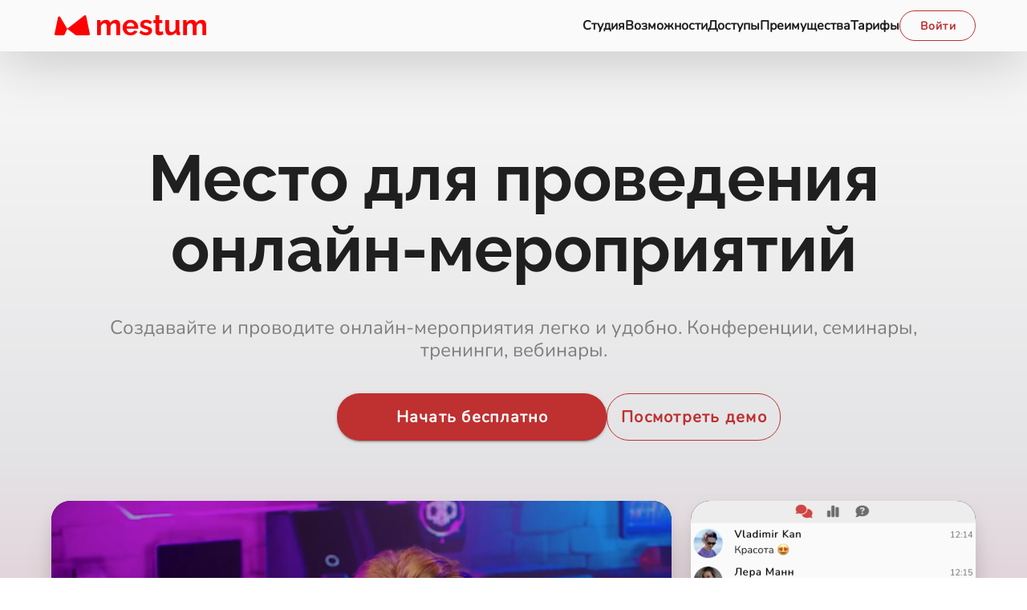

--- FILE ---
content_type: text/html; charset=utf-8
request_url: https://mestum.com/
body_size: 1313
content:
<!DOCTYPE html><html lang=en><head><meta charset=utf-8><meta http-equiv=X-UA-Compatible content="IE=edge"><meta name=viewport content="width=device-width,initial-scale=1"><meta name=description content="Создать и провести видеоконференцию, семинар, трансляцию или записать курс, вебинар — легко"><link rel=icon href=/build/main/dist/favicon.png><title>Платформа для онлайн-мероприятий</title><link rel=stylesheet href=https://cdn.jsdelivr.net/npm/@mdi/font@latest/css/materialdesignicons.min.css><link href=/build/main/dist/css/chunk-vendors.c4fce23d.css rel=preload as=style><link href=/build/main/dist/css/index.ad87a458.css rel=preload as=style><link href=/build/main/dist/js/chunk-vendors.4e5b7d87.js rel=preload as=script><link href=/build/main/dist/js/index.47e23fe8.js rel=preload as=script><link href=/build/main/dist/css/chunk-vendors.c4fce23d.css rel=stylesheet><link href=/build/main/dist/css/index.ad87a458.css rel=stylesheet></head><body><noscript><strong>We're sorry but Mestum doesn't work properly without JavaScript enabled. Please enable it to continue.</strong></noscript><div id=app></div><script>(function(m,e,t,r,i,k,a){m[i]=m[i]||function(){(m[i].a=m[i].a||[]).push(arguments)};
    m[i].l=1*new Date();
    for (var j = 0; j < document.scripts.length; j++) {if (document.scripts[j].src === r) { return; }}
    k=e.createElement(t),a=e.getElementsByTagName(t)[0],k.async=1,k.src=r,a.parentNode.insertBefore(k,a)})
  (window, document, "script", "https://mc.yandex.ru/metrika/tag.js", "ym");

  ym(95279070, "init", {
    clickmap:true,
    trackLinks:true,
    accurateTrackBounce:true,
    webvisor:true
  });</script><noscript><div><img src=https://mc.yandex.ru/watch/95279070 style="position:absolute; left:-9999px;" alt=""></div></noscript><script>var _tmr = window._tmr || (window._tmr = []);
  _tmr.push({id: "3426769", type: "pageView", start: (new Date()).getTime()});
  (function (d, w, id) {
    if (d.getElementById(id)) return;
    var ts = d.createElement("script"); ts.type = "text/javascript"; ts.async = true; ts.id = id;
    ts.src = "https://top-fwz1.mail.ru/js/code.js";
    var f = function () {var s = d.getElementsByTagName("script")[0]; s.parentNode.insertBefore(ts, s);};
    if (w.opera == "[object Opera]") { d.addEventListener("DOMContentLoaded", f, false); } else { f(); }
  })(document, window, "tmr-code");</script><noscript><div><img src="https://top-fwz1.mail.ru/counter?id=3426769;js=na" style=position:absolute;left:-9999px; alt=Top.Mail.Ru></div></noscript><script src=/build/main/dist/js/chunk-vendors.4e5b7d87.js></script><script src=/build/main/dist/js/index.47e23fe8.js></script></body></html>

--- FILE ---
content_type: image/svg+xml
request_url: https://mestum.com/build/main/dist/img/rectangle_top.08cceeee.svg
body_size: 223
content:
<svg width="1440" height="103" viewBox="0 0 1440 103" fill="none" xmlns="http://www.w3.org/2000/svg" preserveAspectRatio="xMidYMin slice">
<path d="M1342 8.96803C945.328 8.96803 545.672 80.7127 149 98.6489C99.2448 100.899 49.4429 102.302 0 103V0H1440V10.3691C1407.39 9.45514 1374.68 8.96803 1342 8.96803Z" fill="#201E1E"/>
</svg>


--- FILE ---
content_type: image/svg+xml
request_url: https://mestum.com/build/main/dist/img/rectangle_bottom.ef07ecf0.svg
body_size: 225
content:
<svg width="1440" height="103" viewBox="0 0 1440 103" fill="none" xmlns="http://www.w3.org/2000/svg" preserveAspectRatio="xMidYMin slice">
<path d="M98 94.3666C494.672 94.3666 894.328 22.3666 1291 4.36663C1340.76 2.10886 1390.56 0.700684 1440 0V103.367H0V92.9605C32.6102 93.8778 65.3152 94.3666 98 94.3666Z" fill="#201E1E"/>
</svg>


--- FILE ---
content_type: image/svg+xml
request_url: https://mestum.com/build/main/dist/img/logo_full.2885e1e2.svg
body_size: 6577
content:
<svg width="197" height="33" viewBox="0 0 197 33" fill="none" xmlns="http://www.w3.org/2000/svg">
<path d="M4.03142 27.2026L8.28124 6.58881C8.55593 5.2564 10.3175 4.95544 11.016 6.12156L19.8376 20.848L41.0594 4.31524C41.93 3.63696 43.2077 4.10985 43.431 5.19303L47.9686 27.2026C48.1598 28.1302 47.454 29 46.5102 29H31.12C30.7967 29 30.4822 28.8944 30.224 28.6992L19.8376 20.848L16.5279 28.1259C16.2858 28.6584 15.7563 29 15.1731 29H5.48981C4.54598 29 3.8402 28.1302 4.03142 27.2026Z" fill="#FF0000"/>
<path d="M193 28.6449H188.25V18.2046C188.25 16.7368 187.99 15.6596 187.47 14.973C186.974 14.2628 186.276 13.9077 185.378 13.9077C184.457 13.9077 183.57 14.2746 182.72 15.0085C181.893 15.7188 181.302 16.6539 180.947 17.8139V28.6449H176.197V18.2046C176.197 16.7131 175.937 15.6241 175.417 14.9375C174.921 14.251 174.224 13.9077 173.326 13.9077C172.404 13.9077 171.518 14.2628 170.667 14.973C169.84 15.6833 169.249 16.6184 168.894 17.7784V28.6449H164.144V10.0369H168.434V13.4816C169.143 12.2742 170.088 11.3509 171.27 10.7117C172.451 10.0488 173.81 9.71735 175.346 9.71735C176.882 9.71735 178.076 10.0961 178.927 10.8537C179.801 11.6113 180.356 12.5464 180.593 13.6591C181.349 12.3807 182.306 11.4101 183.464 10.7472C184.646 10.0606 185.969 9.71735 187.434 9.71735C188.592 9.71735 189.526 9.93042 190.235 10.3566C190.968 10.759 191.535 11.3154 191.937 12.0256C192.338 12.7121 192.61 13.4934 192.752 14.3693C192.917 15.2453 193 16.1331 193 17.0327V28.6449Z" fill="#FF0000"/>
<path d="M142.053 21.6847V10.0369H146.804V20.6548C146.804 22.0753 147.064 23.1525 147.584 23.8864C148.104 24.5966 148.872 24.9517 149.888 24.9517C150.502 24.9517 151.105 24.8333 151.696 24.5966C152.31 24.3362 152.866 23.9574 153.362 23.4602C153.882 22.9631 154.319 22.3357 154.673 21.5781V10.0369H159.424V23.3182C159.424 23.8153 159.506 24.1705 159.672 24.3835C159.861 24.5966 160.156 24.7268 160.558 24.7741V28.6449C160.085 28.7159 159.684 28.7633 159.353 28.7869C159.046 28.8343 158.762 28.858 158.502 28.858C157.651 28.858 156.954 28.6686 156.41 28.2898C155.891 27.8873 155.583 27.3428 155.489 26.6562L155.382 25.1648C154.555 26.4195 153.492 27.3783 152.192 28.0412C150.892 28.6804 149.462 29 147.903 29C145.988 29 144.535 28.3845 143.542 27.1534C142.55 25.8987 142.053 24.0758 142.053 21.6847Z" fill="#FF0000"/>
<path d="M139.757 27.6861C139.355 27.8518 138.871 28.0412 138.303 28.2543C137.736 28.4673 137.122 28.6331 136.46 28.7514C135.822 28.8935 135.172 28.9645 134.51 28.9645C133.636 28.9645 132.832 28.8106 132.1 28.5028C131.367 28.1951 130.776 27.7098 130.327 27.0469C129.902 26.3603 129.689 25.4725 129.689 24.3835V13.6946H127.243V10.0369H129.689V4H134.439V10.0369H138.339V13.6946H134.439V22.7855C134.463 23.4247 134.64 23.8864 134.971 24.1705C135.302 24.4545 135.716 24.5966 136.212 24.5966C136.708 24.5966 137.193 24.5137 137.665 24.348C138.138 24.1823 138.516 24.0403 138.8 23.9219L139.757 27.6861Z" fill="#FF0000"/>
<path d="M118.054 29C116.471 29 114.958 28.7396 113.517 28.2188C112.075 27.6979 110.834 26.9285 109.795 25.9105L111.496 22.821C112.607 23.7207 113.694 24.3835 114.757 24.8097C115.845 25.2358 116.884 25.4489 117.877 25.4489C118.799 25.4489 119.531 25.2832 120.075 24.9517C120.642 24.6203 120.926 24.1231 120.926 23.4602C120.926 23.0104 120.772 22.6671 120.465 22.4304C120.158 22.17 119.709 21.9451 119.118 21.7557C118.551 21.5663 117.853 21.3532 117.026 21.1165C115.656 20.6667 114.509 20.2287 113.588 19.8026C112.666 19.3764 111.969 18.8438 111.496 18.2046C111.047 17.5417 110.823 16.7012 110.823 15.6832C110.823 14.4522 111.13 13.3987 111.744 12.5227C112.382 11.6231 113.257 10.9247 114.368 10.4276C115.502 9.9304 116.825 9.68182 118.338 9.68182C119.661 9.68182 120.914 9.89489 122.096 10.321C123.277 10.7235 124.352 11.3864 125.321 12.3097L123.407 15.3281C122.462 14.5942 121.564 14.0616 120.713 13.7301C119.862 13.375 119 13.1974 118.125 13.1974C117.629 13.1974 117.156 13.2566 116.707 13.375C116.282 13.4934 115.927 13.6946 115.644 13.9787C115.384 14.2391 115.254 14.6179 115.254 15.1151C115.254 15.5649 115.372 15.92 115.608 16.1804C115.868 16.4171 116.246 16.6302 116.743 16.8196C117.263 17.009 117.889 17.2221 118.621 17.4588C120.11 17.885 121.363 18.3229 122.379 18.7727C123.419 19.2225 124.199 19.7789 124.719 20.4418C125.239 21.081 125.499 21.9688 125.499 23.1051C125.499 24.9517 124.825 26.3958 123.478 27.4375C122.131 28.4792 120.323 29 118.054 29Z" fill="#FF0000"/>
<path d="M98.6056 29C97.1167 29 95.7697 28.7514 94.5644 28.2543C93.3591 27.7334 92.3311 27.0351 91.4803 26.1591C90.6295 25.2595 89.9678 24.2415 89.4951 23.1051C89.0461 21.9451 88.8216 20.7259 88.8216 19.4475C88.8216 17.6719 89.2115 16.0502 89.9914 14.5824C90.7949 13.1146 91.9293 11.9427 93.3946 11.0668C94.8834 10.1672 96.6323 9.71735 98.6411 9.71735C100.673 9.71735 102.411 10.1672 103.852 11.0668C105.294 11.9427 106.393 13.1146 107.149 14.5824C107.929 16.0265 108.319 17.589 108.319 19.2699C108.319 19.554 108.307 19.8499 108.283 20.1577C108.26 20.4418 108.236 20.6785 108.212 20.8679H93.8554C93.9499 21.8149 94.2217 22.6435 94.6707 23.3537C95.1434 24.0639 95.7342 24.6084 96.4432 24.9872C97.1758 25.3424 97.9557 25.5199 98.7829 25.5199C99.7282 25.5199 100.614 25.295 101.442 24.8452C102.292 24.3717 102.871 23.7562 103.179 22.9986L107.255 24.135C106.806 25.0819 106.156 25.9224 105.306 26.6563C104.478 27.3902 103.498 27.9702 102.363 28.3963C101.229 28.7988 99.9763 29 98.6056 29ZM93.7491 17.8495H103.462C103.368 16.9025 103.096 16.0857 102.647 15.3992C102.221 14.6889 101.654 14.1444 100.945 13.7656C100.236 13.3632 99.4446 13.162 98.5702 13.162C97.7194 13.162 96.9395 13.3632 96.2305 13.7656C95.5452 14.1444 94.978 14.6889 94.5289 15.3992C94.1035 16.0857 93.8436 16.9025 93.7491 17.8495Z" fill="#FF0000"/>
<path d="M85.8558 28.6449H81.1055V18.2046C81.1055 16.7368 80.8456 15.6596 80.3257 14.973C79.8294 14.2628 79.1322 13.9077 78.2341 13.9077C77.3125 13.9077 76.4262 14.2746 75.5755 15.0085C74.7483 15.7188 74.1575 16.6539 73.803 17.8139V28.6449H69.0528V18.2046C69.0528 16.7131 68.7928 15.6241 68.2729 14.9375C67.7766 14.251 67.0794 13.9077 66.1814 13.9077C65.2597 13.9077 64.3735 14.2628 63.5227 14.973C62.6955 15.6833 62.1047 16.6184 61.7502 17.7784V28.6449H57V10.0369H61.2894V13.4816C61.9984 12.2742 62.9437 11.3509 64.1253 10.7117C65.307 10.0488 66.6659 9.71735 68.202 9.71735C69.7381 9.71735 70.9316 10.0961 71.7824 10.8537C72.6568 11.6113 73.2122 12.5464 73.4485 13.6591C74.2047 12.3807 75.1619 11.4101 76.3199 10.7472C77.5015 10.0606 78.825 9.71735 80.2902 9.71735C81.4482 9.71735 82.3817 9.93042 83.0907 10.3566C83.8233 10.759 84.3905 11.3154 84.7923 12.0256C85.194 12.7121 85.4658 13.4934 85.6076 14.3693C85.773 15.2453 85.8558 16.1331 85.8558 17.0327V28.6449Z" fill="#FF0000"/>
</svg>


--- FILE ---
content_type: image/svg+xml
request_url: https://mestum.com/build/main/dist/img/designed.2ef1fcfd.svg
body_size: 1102
content:
<svg width="25" height="24" viewBox="0 0 25 24" fill="none" xmlns="http://www.w3.org/2000/svg">
<path fill-rule="evenodd" clip-rule="evenodd" d="M3.77076 0.719022C2.49974 0.922269 1.49546 1.82628 1.2736 3.09418C0.978505 4.78067 0.653809 7.62934 0.653809 12C0.653809 16.6756 1.02538 19.6094 1.33483 21.2419C1.53854 22.3169 2.33635 23.1168 3.41124 23.3208C5.03952 23.6299 7.96767 24 12.6538 24C17.0206 24 19.8609 23.6786 21.5453 23.3847C22.8214 23.1621 23.7259 22.1459 23.9269 20.8663C24.2442 18.8467 24.6538 15.5514 24.6538 12C24.6538 8.65604 24.2906 5.53909 23.9833 3.50046C23.761 2.02498 22.6299 0.884399 21.1548 0.659346C19.1567 0.354509 16.0936 1.66465e-05 12.6538 5.15742e-10C8.98664 -1.66454e-05 5.7476 0.402915 3.77076 0.719022ZM16.1288 7.56817C19.5392 7.56817 22.3173 10.275 22.432 13.6575H22.4356V13.875V20.1818H20.6958V18.2245C19.5471 19.4303 17.9257 20.1818 16.1288 20.1818C12.6456 20.1818 9.82199 17.3581 9.82199 13.875C9.82199 10.3918 12.6456 7.56817 16.1288 7.56817ZM20.6958 13.875C20.6958 16.3973 18.6511 18.442 16.1288 18.442C13.6065 18.442 11.5618 16.3973 11.5618 13.875C11.5618 11.3527 13.6065 9.30798 16.1288 9.30798C18.6511 9.30798 20.6958 11.3527 20.6958 13.875Z" fill="#F5F5F5"/>
</svg>


--- FILE ---
content_type: application/javascript; charset=utf-8
request_url: https://mestum.com/build/main/dist/js/index.47e23fe8.js
body_size: 116856
content:
(function(e){function t(t){for(var s,r,o=t[0],l=t[1],c=t[2],u=0,m=[];u<o.length;u++)r=o[u],Object.prototype.hasOwnProperty.call(i,r)&&i[r]&&m.push(i[r][0]),i[r]=0;for(s in l)Object.prototype.hasOwnProperty.call(l,s)&&(e[s]=l[s]);d&&d(t);while(m.length)m.shift()();return n.push.apply(n,c||[]),a()}function a(){for(var e,t=0;t<n.length;t++){for(var a=n[t],s=!0,o=1;o<a.length;o++){var l=a[o];0!==i[l]&&(s=!1)}s&&(n.splice(t--,1),e=r(r.s=a[0]))}return e}var s={},i={index:0},n=[];function r(t){if(s[t])return s[t].exports;var a=s[t]={i:t,l:!1,exports:{}};return e[t].call(a.exports,a,a.exports,r),a.l=!0,a.exports}r.m=e,r.c=s,r.d=function(e,t,a){r.o(e,t)||Object.defineProperty(e,t,{enumerable:!0,get:a})},r.r=function(e){"undefined"!==typeof Symbol&&Symbol.toStringTag&&Object.defineProperty(e,Symbol.toStringTag,{value:"Module"}),Object.defineProperty(e,"__esModule",{value:!0})},r.t=function(e,t){if(1&t&&(e=r(e)),8&t)return e;if(4&t&&"object"===typeof e&&e&&e.__esModule)return e;var a=Object.create(null);if(r.r(a),Object.defineProperty(a,"default",{enumerable:!0,value:e}),2&t&&"string"!=typeof e)for(var s in e)r.d(a,s,function(t){return e[t]}.bind(null,s));return a},r.n=function(e){var t=e&&e.__esModule?function(){return e["default"]}:function(){return e};return r.d(t,"a",t),t},r.o=function(e,t){return Object.prototype.hasOwnProperty.call(e,t)},r.p="/build/main/dist/";var o=window["webpackJsonp"]=window["webpackJsonp"]||[],l=o.push.bind(o);o.push=t,o=o.slice();for(var c=0;c<o.length;c++)t(o[c]);var d=l;n.push([0,"chunk-vendors"]),a()})({0:function(e,t,a){e.exports=a("56d7")},"0a31":function(e,t,a){e.exports=a.p+"img/rectangle_bottom.ef07ecf0.svg"},1254:function(e,t,a){},1473:function(e,t,a){"use strict";a("2c01")},1540:function(e,t,a){e.exports=a.p+"media/4.7c0fce78.webm"},"158d":function(e,t,a){"use strict";a("da72")},"27e4":function(e,t,a){e.exports=a.p+"img/chat.b75530c9.png"},"280d":function(e,t,a){e.exports=a.p+"media/1.26126e98.mp4"},"2c01":function(e,t,a){},"2ea6":function(e,t,a){},3644:function(e,t,a){e.exports=a.p+"img/form_mobile.549e6a18.svg"},"3a06":function(e){e.exports=JSON.parse('{"login":{"title":"Войдите или зарегистрируйтесь","logreg":"Войти/Зарегистрироваться","signIn":"Войти","signUp":"Зарегистрироваться","back":"Назад","forgotPass":"Забыли пароль?","recoverySuccess":"Ссылка на восстановление пароля отправлена!","recoveryHeaderText":"Восстановление пароля","recoveryInstructions":"Вам на Email будет отправлена инструкция по восстановлению пароля.","clearPassBtn":"Сбросить пароль","inputPasswordLabel":"Войти по паролю","inputCodeLabel":"Войти по коду","codeTitle":"Введите код из письма","passwordTitle":"Введите пароль","emailExplanation":"Отправили на ваш email"},"form":{"name":"Имя","lastname":"Фамилия","email":"Email","password":"Пароль","phone":"Телефон","createPass":"Придумайте пароль","oldPass":"Старый пароль","newPass":"Новый пароль","projectTitle":"Название проекта","eventTitle":"Название мероприятия","eventLink":"Ссылка","date":"Дата","time":"Время","hours":"Часы","minutes":"Минуты","description":"Описание","title":"Название","rulesAgreementCheckbox":"Я ознакомился с ","rulesText":"Правилами","rulesAgreementTextBetween":"и даю согласие на обработку","policyText":"Персональных данных"},"table":{"events":{"name":"Название","dateStart":"Начало","dateEnd":"Окончание","nextStream":"Ближайшее мероприятие"},"tickets":{"date":"Дата создания","ticket":"Билет","email":"Email","fullName":"ФИО","status":"Статус","actions":"Действия"},"sessions":{"name":"Основная комната","dateTime":"Дата","fareData":"Тариф","status":"Отображать зал","extraName":"Название комнаты"},"payment":{"date":"Дата","price":"Сумма","description":"Описание","fare":"Тариф"}},"rules":{"email":"Введите корректный email","required":"Поле обязательно для заполнения","password":"Минимум 8 символов"},"roles":{"moderator":"Модератор","admin":"Админ","speaker":"Спикер"},"menu":{"profile":"Профиль","events":"Мероприятия","payment":"Оплата","fares":"Тарифы","general":"Общая информация","emailConfirmation":"Подтверждение e-mail","settings":"Параметры","logout":"Выйти","projects":"Проекты","projectsArchive":"Архивные проекты"},"main":{"header":{"functional":"Студия","possibilities":"Возможности","accesses":"Доступы","advantages":"Преимущества","rates":"Тарифы","login":"Войти"},"intro":{"title":"Место для проведения\\nонлайн-мероприятий","subtitle":"Создавайте и проводите онлайн-мероприятия легко и удобно. Конференции, семинары, тренинги, вебинары.","button":"Начать бесплатно","demoButton":"Посмотреть демо"},"studio":{"title":"Студия прямо в браузере","cards":[{"title":"Личный кабинет участника","text":"Индивидуальный профиль пользователя с отображением мероприятий, доступных для просмотра"},{"title":"Чат","text":"Встроенный онлайн-чат с возможностью модерации (закрепление или удаление сообщений, бан)"},{"title":"Интерактив","text":"Опросы и голосования без отрыва пользователей от трансляции"}]},"restream":{"title":"Вещайте на любые внешние платформы!"},"functional":{"title":"Функционал платформы","cards":[{"title":"Личный кабинет участника","text":"Индивидуальный профиль пользователя с отображением мероприятий, доступных для просмотра"},{"title":"Чат","text":"Встроенный онлайн-чат с возможностью модерации (закрепление или удаление сообщений, бан)"},{"title":"Интерактив","text":"Опросы и голосования без отрыва пользователей от трансляции"},{"title":"Прием платежей","text":"Платный вход на мероприятие, кнопки продаж во время трансляции (Тинькофф, Яндекс, СБП, иностр. карты, рассрочки)"},{"title":"Email-рассылки","text":"Уведомления о мероприятии, рассылка приглашений по базе (с автоматической генерацией билетов)"}]},"slides":["Вы можете проводить ","онлайн трансляции ","и смотреть видео в нашем ","плеере",". А еще у нас есть ","гибкие голосования",", ","маркетинговые инструменты ","и возможность ","задавать вопросы спикерам",". Все это доступно в простом и удобном интерфейсе"],"accesses":{"title":"Доступы","text":"Mestum позволяет настроить подключения к трансляции в пару кликов.\\n\\nПредлагаем 4 вида доступа. Комбинируйте их по своему усмотрению.\\n\\nТонкая настройка для участия в ваших мероприятиях.","cards":["Открытый доступ","Доступ после заполнения формы","Вход по билетам (мульти и уникальный билеты)","Платный вход (продажа билетов)"]},"advantages":{"title":"Преимущества","cards":[{"title":"Трансляция FHD","text":"Превосходное качество видео и звука в формате Full HD"},{"title":"Кроссплатформенность","text":"Поддержка всех браузеров, в том числе мобильная версия для iOS и Android"},{"title":"Надежность","text":"Отсутствие ограничений по количеству участников. Высокий уровень технической нагрузки"},{"title":"Безопасность","text":"Защита видеоконтента от скачивания. Предотвращение несанкционированного входа на мероприятия с ограниченным доступом"},{"title":"Гибкость","text":"Возможность конструировать функционал под решение конкретной задачи"}],"support":{"title":"Поддержа","text":"Мы рады помочь!","card":"Поддержка 24/7"}},"rates":{"title":"Тарифы","cards":[{"price":"0 ₽","priceDescriptionText":"Бесплатный тариф","title":"Старт","spec":[{"icon":"fa-regular fa-calendar-days","text":"3 трансляции в месяц","enabled":true},{"icon":"fa-regular fa-clock","text":"Длительность трансляции до 2 часов","enabled":true},{"icon":"fa-regular fa-film","text":"20K минут просмотра в месяц","enabled":true},{"icon":"fa-regular fa-tv","text":"Качество до 720p","enabled":true},{"icon":"fa-regular fa-microphone-lines","text":"Mestum Studio","enabled":true},{"icon":"fa-regular fa-face-frown-slight","text":"Нет собственного логотипа","enabled":false},{"icon":"fa-regular fa-link-slash","text":"Нет уникальных ссылок","enabled":false}]},{"price":"1 490 ₽/мес","priceDescriptionText":"При оплате за год","title":"PRO","spec":[{"icon":"fa-regular fa-calendar-days","text":"Неограниченное количество трансляций в месяц","enabled":true},{"icon":"fa-regular fa-clock","text":"Длительность трансляции до 24 часов","enabled":true},{"icon":"fa-regular fa-film","text":"200K минут просмотра в месяц","enabled":true},{"icon":"fa-regular fa-tv","text":"Качество до 1080p","enabled":true},{"icon":"fa-regular fa-microphone-lines","text":"Mestum Studio","enabled":true},{"icon":"fa-regular fa-face-smile","text":"Собственный логотип","enabled":true},{"icon":"fa-regular fa-link","text":"Уникальные ссылки","enabled":true}]}],"cardButton":"Выбрать","popular":"Популярный"}},"account":{"profile":{"avatar":"Аватар","imgChoose":"Выбрать фото","changePass":"Изменить пароль","generalFormSubheader":"Основные данные","changePassSubheader":"Изменение пароля","avatarDeleteButton":"Удалить аватар","verifyEmailButton":"Подтвердить e-mail","emailVerified":"E-mail успешно подтвержден"},"payment":{"balancePaymentBtn":"Пополнить баланс","goToPaymentBtn":"Перейти к оплате","paymentSum":"Сумма оплаты","paymentSuccessText":"Оплата прошла успешно!","paymentSpend":"Списание средств на","paymentSpendTariff":"по тарифу","paymentRefill":"Пополнение счета","extraCreated":"Доп. зал","forEvent":"для мероприятия","inEvent":"в мероприятии","sessionCreated":"Создан зал","fareUpgrade":"Улучшение тарифа для"},"dataSaved":"Данные профиля успешно обновлены","passwordChanged":"Пароль успешно изменен!","avatarChanged":"Аватар успешно изменен"},"project":{"dialogTitle":"Новый проект","eventDialogTitle":"Новое мероприятие","coverChoose":"Добавить лого","coverUpdate":"Изменить лого","createProject":"Создать проект","createEvent":"Создать мероприятие","projectLogo":"Логотип проекта","saveChanges":"Сохранить изменения","changesSaved":"Изменения сохранены","archiveButton":"Отправить в архив","archived":"Проект находится в архиве. Чтобы продолжить его редактирование, необходимо снова сделать его активным.","toArchive":"Перейти в архив","settingsTitle":"Настройки проекта","eventsTitle":"Мероприятия","archiveTitle":"Архивные проекты","revertButton":"Восстановить из архива","deleteButton":"Удалить проект","generalInfoHeader":"Основные данные","organizationInfoHeader":"Контакты организатора","supportName":"Организатор","supportLink":"Ссылка на страницу поддержки","supportSite":"Сайт","supportLinkHint":"Ссылка на Telegram, WhatsApp или любую страницу, куда пользователь может обратиться в случае проблемы","confirmDialog":{"header":"Отправить проект в архив?","text":"Проект отправится в архив. Вы всегда сможете зайти в список архивных проектов и сделать его снова активным.","confirmBtn":"Архивировать","archiveSuccess":"Проект отправился в архив","deleteSuccess":"Проект удален"},"confirmDialogArchive":{"revertHeader":"Сделать активным?","revertText":"Проект снова станет активным. Вы сможете добавлять в него мероприятия и редактировать его.","deleteHeader":"Удалить проект безвозвратно?","deleteText":"Проект будет удален. Все мероприятия, связанные с этим проектом будут так же удалены. Этот процесс необратимый, хорошенько подумайте."}},"event":{"drawer":{"general":"Основные","access":"Доступ","tickets":"Билеты","banList":"Бан лист","actions":"Действия","sessions":"Залы","analytics":"Аналитика (скоро)"},"titles":{"general":"Основные настройки","access":"Настройки доступа","tickets":"Настройки билетов","banList":"Бан лист","actions":"Действия","sessions":"Залы","newSession":"Новый зал","newRoom":"Новая комната","updateExtraTime":"Для следующих залов будет изменено время"},"page_404":"Мероприятие не найдено","coverChoose":"Выбрать обложку","deleteCoverBtn":"Удалить обложку","deleteLogoBtn":"Удалить логотип","logoChoose":"Выбрать логотип","coverHeader":"Обложка","logoHeader":"Лого","moderator":"Модераторы","speaker":"Спикеры","generalDataHeader":"Основные данные","sessionGeneralHeader":"Основные настройки","sessionFareHeader":"Тариф","sessionStreamHeader":"Настройки трансляции","sessionInteractiveHeader":"Настройки интерактивной панели","tickets":{"multiTicket":"Мультибилет","uniqueTickets":"Уникальные билеты","activateUnique":"Активировать","uniqueTotal":"Всего","uniqueUsed":"Использовано","uniqueBlocked":"Заблокировано","amountTickets":"Количество","multiticketUpdatedError":"Измененный билет не сохранен","generatedTickets":"Список билетов","emailSearch":"Поиск билетов по коду билета или email","allTickets":"Все билеты","bannedTickets":"Заблокированные","activeTickets":"Активные","newTickets":"Неиспользованные","badFilter":"Нет билетов с текущими значениями фильтров","downloadAll":"Скачать все билеты","downloadFiltered":"Скачать отфильтрованные билеты","massBanButton":"Заблокировать","blockDialogHeader":"Блокировка билетов","ticketsDescription":"Укажите билеты используя разделитель","dividerDescription":"Разделителями являются: запятая, точка, точка с запятой и пробел","ticketsToBlock":"Список билетов для блокировки","fileDescription":"Загрузите файл со списком билетов","fileToBlockDescription":"Файл расширением xlsx или csv","fileLabel":"Файл xlsx или csv","ticketsFound":"Билетов найдено:","blockButton":"Заблокировать","blockSuccessful":"Билеты заблокированы","ticketsTab":"Список билетов","fileTab":"Файл"},"banList":{"platform":"На платформе","other":"На внешних сайтах"},"actions":{"redirect":"Переадресация пользователей","refresh":"Обновление страницы","redirectUrl":"URL-адрес переадресации","redirectButton":"Переадресовать","redirectSuccess":"Переадресация прошла успешно","refreshButton":"Обновить","dialogTitle":"Обновить страницу всем пользователям?","refreshSuccess":"Страница обновлена"},"sessions":{"sessionStatus":"Отображать зал","sessionName":"Название зала","sessionCode":"Код сессии","sessionCodeHint":"Только цифры, латинские буквы и символ «_»","changeLogoTooltip":"Поменять лого можно только на тарифе \\"Премиум\\"","fareUpgradeDialogHeader":"Улучшение тарифа","upgradeFareButton":"Улучшить","chat":{"innerPanel":"На сайте","interactiveBlock":"Интерактивная панель (чат, голосования)","blockChat":"Заблокировать чат","privateMessages":"Личные сообщения (скоро)","voteLabel":"Голосование","speakersQuestions":"Вопросы спикеру (скоро)"},"chatExt":{"extPanel":"На внешних ресурсах","chatStatus":"Заблокировать чат","privateMessages":"Личные сообщения (скоро)","voteLabel":"Голосование","speakersQuestions":"Вопросы спикеру (скоро)"},"chatTitle":"Только чат","playerTitle":"Только плеер","streamTitle":"Плеер + чат","addSessionHallBtn":"Добавить зал","addSessionHallDialogBtn":"Добавить зал","addExtraSessionBtn":"Добавить комнату","addExtraSessionBtnConfirm":"Добавить","updateExtraSessionsTimeBtn":"Изменить","extraTooExpensive":"Не хватает средств на счете, чтобы добавить зал","extraNotification":"Внимание! При добавлении паралельного сессионного зала с вашего счета спишется","extData":"Код вставки на сайт","streamDialog":{"dialogTitle":"Данные трансляции","coverUpdate":"Изменить обложку","coverChoose":"Выбрать обложку","coverTitle":"Обложка","rtmpServer":"RTMP-сервер","rtmpKey":"RTMP-ключ","dvr":"DVR на платформе","dvrOut":"DVR на внешних сайтах","fullhd":"Full HD","streamStartedTooltip":"Нельзя редактировать, если трансляция основного зала уже началась"},"usersConnectedText":"Сейчас смотрят","nobodyConnectedText":"Сейчас никто не смотрит","usersConnectedDescription":"Информация обновляется раз в минуту","maxConnectedText":"Пиковое количество","uniqConnectedText":"Уникальных зрителей","additionalActions":"Дополнительные функции","viewersListExport":"Список зрителей","chatExport":"Экспорт чата","viewersAmountExport":"Количество зрителей","moderationLink":"Страница для модерации","interactiveOutDisabledText":"Этот раздел недоступен на пробном тарифе мероприятия","interactiveOutDisabledExtText":"Этот раздел недоступен в доп. зале мероприятия","cantExtraButtonTooltip":"Нельзя добавить зал на пробном тарифе","extraSessionDateError":"Дата и время трансляции комнаты не может быть раньше времени начала трансляции основного зала и позднее 12 часов от начала трансляции основного зала"}},"fares":{"price":"Цена","sellButtons":"Кнопки продаж","updateLogo":"Свой логотип","uniqueTickets":"Уникальные билеты","storage":"Хранение","quality":"Качество","generalViewers":"Общее количество зрителей","viewers":"Пиковое количество","infinity":"неограничено","additionsSubheader":"Дополнительно","iframeMain":"Встраивание плеера на сторонних сайтах (iframe)","iframePrice":"бесплатно во всех платных тарифах зала","externalMain":"Создание комнаты","beforePrice":"Доп. оплата","afterPrice":"(параллельная к основному Залу трансляция, которая имеет единую дату проведения. Время трансляции может различаться)","externalImportant":"Важно!","externalDescription2":"Плеер Комнаты нельзя встроить на сторонний сайт.","tryFreeLabel":"Пробный тариф"},"global":{"confirmButtonTextSave":"Сохранить","confirmButtonTextConfirm":"Подтвердить","confirmButtonTextDelete":"Удалить","cancelButtonText":"Отмена","start":"Начало (Московское время, GMT+3)","end":"Окончание (Московское время, GMT+3)","dataUpdated":"Данные обновлены","add":"Добавить","generate":"Сгенерировать","userNotFound":"Пользователь с таким email не найдет","emptyList":"Нет данных","errorSnackbar":"Произошла ошибка, попробуйте позже","crop":"Обрезать","currency":"₽","notRegistered":"Не зарегистрирован","notEnoughMoney":"Недостаточно средств на счете","yourBalanceText":"Ваш баланс","copyText":"Копировать","copiedText":"Скопировано!","goToLink":"Перейти по ссылке","goToEvent":"Перейти на мероприятие","faresDescriptionBtn":"Подробнее о тарифах","todayDateError":"Время начала не может быть меньше текущего","updateButtonText":"Улучшить","more":"Ещё","alert":{"balance":"Изменение баланса"},"comingSoonTooltip":"Скоро появится"},"tooltips":{"eventSettingsTooltip":"Настройки мероприятия","bind":"Привязать пользователя","unbind":"Отвязать пользователя","cancel":"Отмена","accountNotVerified":"E-mail не подтвержден","supportHeaderHintTooltip":"Контакты организатора будут видны зрителям на странице мероприятия для обратной связи","tooltipAddSessionInfo":{"part1":"Трансляция в Комнате проходит в тот же день, время начала трансляции может отличаться.","part2":"Общее количество зрителей в Зале и Комнатах не может превышать тарифные ограничения Зала.","part3":"Нет возможности встраивать на сторонние сайты (iframe)"},"dvrTooltip":{"part1":"DVR (Digital Video Recording) - возможность ставить на паузу и перематывать назад прямой эфир. По окончанию мероприятия зрителям в плеере трансляции доступна запись. Данная функция добавляет к задержке","part2":"~20 сек (без DVR задержка ~6 сек.)"},"blockChatTooltip":"Запретить всем зрителям писать в чат. Написанные ранее сообщения доступны для просмотра.","voteTooltip":{"part1":"Голосование проводится в отдельной вкладке раздела интерактив.","part2":"При запуске опроса у зрителей автоматически открывается вкладка голосования. Управление осуществляется на странице трансляции и доступно администратору и/или назначенным модераторам."},"speakersQuestionsTooltip":"Отдельная вкладка в разделе интерактив, в которой пользователи могут задать вопросы спикерам. Вопросы ранжируются по рейтингу (лайкам)","moderatorTooltip":"Модераторы могут: удалять сообщения, банить зрителей, проводить голосования, отмечать вопросы спикеру как “отвеченные”, отслеживать статистику просмотров (пиковое и уникальное количество зрителей)","multiTicketTooltip":"Единый билет для всех зрителей. Не имеет ограничений по количеству одновременных подключений. Билет необходимо ввести только при первом входе на мероприятие.","uniqueTicketsTooltip":"По уникальному билету трансляция доступна только для одного зрителя. Зритель не может смотреть трансляцию с нескольких устройств одновременно. Билет необходимо ввести только при первом входе на мероприятие. При проведении мероприятия на сторонних сайтах (iframe) билет вводится один раз. Войти с нового устройства или браузера по данному билету невозможно.","banlistTooltip":"Пользователи, которым заблокирована возможность отправлять сообщения в чат. Действует в рамках всех трансляций мероприятия.","badFare":"Функция недоступна на текущем тарифе"},"footer":{"userAgreement":"Пользовательское соглашение","privatePolicy":"Политика конфиденциальности","license":"Лицензионный договор"}}')},"3aa4":function(e,t,a){},"3ad3":function(e,t,a){e.exports=a.p+"img/designed.2ef1fcfd.svg"},"3d04":function(e,t,a){},"3fa1":function(e,t,a){},4141:function(e,t,a){e.exports=a.p+"img/check.8225679d.svg"},"443b":function(e,t,a){"use strict";a("f395")},4678:function(e,t,a){var s={"./af":"2bfb","./af.js":"2bfb","./ar":"8e73","./ar-dz":"a356","./ar-dz.js":"a356","./ar-kw":"423e","./ar-kw.js":"423e","./ar-ly":"1cfd","./ar-ly.js":"1cfd","./ar-ma":"0a84","./ar-ma.js":"0a84","./ar-sa":"8230","./ar-sa.js":"8230","./ar-tn":"6d83","./ar-tn.js":"6d83","./ar.js":"8e73","./az":"485c","./az.js":"485c","./be":"1fc1","./be.js":"1fc1","./bg":"84aa","./bg.js":"84aa","./bm":"a7fa","./bm.js":"a7fa","./bn":"9043","./bn-bd":"9686","./bn-bd.js":"9686","./bn.js":"9043","./bo":"d26a","./bo.js":"d26a","./br":"6887","./br.js":"6887","./bs":"2554","./bs.js":"2554","./ca":"d716","./ca.js":"d716","./cs":"3c0d","./cs.js":"3c0d","./cv":"03ec","./cv.js":"03ec","./cy":"9797","./cy.js":"9797","./da":"0f14","./da.js":"0f14","./de":"b469","./de-at":"b3eb","./de-at.js":"b3eb","./de-ch":"bb71","./de-ch.js":"bb71","./de.js":"b469","./dv":"598a","./dv.js":"598a","./el":"8d47","./el.js":"8d47","./en-au":"0e6b","./en-au.js":"0e6b","./en-ca":"3886","./en-ca.js":"3886","./en-gb":"39a6","./en-gb.js":"39a6","./en-ie":"e1d3","./en-ie.js":"e1d3","./en-il":"7333","./en-il.js":"7333","./en-in":"ec2e","./en-in.js":"ec2e","./en-nz":"6f50","./en-nz.js":"6f50","./en-sg":"b7e9","./en-sg.js":"b7e9","./eo":"65db","./eo.js":"65db","./es":"898b","./es-do":"0a3c","./es-do.js":"0a3c","./es-mx":"b5b7","./es-mx.js":"b5b7","./es-us":"55c9","./es-us.js":"55c9","./es.js":"898b","./et":"ec18","./et.js":"ec18","./eu":"0ff2","./eu.js":"0ff2","./fa":"8df4","./fa.js":"8df4","./fi":"81e9","./fi.js":"81e9","./fil":"d69a","./fil.js":"d69a","./fo":"0721","./fo.js":"0721","./fr":"9f26","./fr-ca":"d9f8","./fr-ca.js":"d9f8","./fr-ch":"0e49","./fr-ch.js":"0e49","./fr.js":"9f26","./fy":"7118","./fy.js":"7118","./ga":"5120","./ga.js":"5120","./gd":"f6b4","./gd.js":"f6b4","./gl":"8840","./gl.js":"8840","./gom-deva":"aaf2","./gom-deva.js":"aaf2","./gom-latn":"0caa","./gom-latn.js":"0caa","./gu":"e0c5","./gu.js":"e0c5","./he":"c7aa","./he.js":"c7aa","./hi":"dc4d","./hi.js":"dc4d","./hr":"4ba9","./hr.js":"4ba9","./hu":"5b14","./hu.js":"5b14","./hy-am":"d6b6","./hy-am.js":"d6b6","./id":"5038","./id.js":"5038","./is":"0558","./is.js":"0558","./it":"6e98","./it-ch":"6f12","./it-ch.js":"6f12","./it.js":"6e98","./ja":"079e","./ja.js":"079e","./jv":"b540","./jv.js":"b540","./ka":"201b","./ka.js":"201b","./kk":"6d79","./kk.js":"6d79","./km":"e81d","./km.js":"e81d","./kn":"3e92","./kn.js":"3e92","./ko":"22f8","./ko.js":"22f8","./ku":"2421","./ku.js":"2421","./ky":"9609","./ky.js":"9609","./lb":"440c","./lb.js":"440c","./lo":"b29d","./lo.js":"b29d","./lt":"26f9","./lt.js":"26f9","./lv":"b97c","./lv.js":"b97c","./me":"293c","./me.js":"293c","./mi":"688b","./mi.js":"688b","./mk":"6909","./mk.js":"6909","./ml":"02fb","./ml.js":"02fb","./mn":"958b","./mn.js":"958b","./mr":"39bd","./mr.js":"39bd","./ms":"ebe4","./ms-my":"6403","./ms-my.js":"6403","./ms.js":"ebe4","./mt":"1b45","./mt.js":"1b45","./my":"8689","./my.js":"8689","./nb":"6ce3","./nb.js":"6ce3","./ne":"3a39","./ne.js":"3a39","./nl":"facd","./nl-be":"db29","./nl-be.js":"db29","./nl.js":"facd","./nn":"b84c","./nn.js":"b84c","./oc-lnc":"167b","./oc-lnc.js":"167b","./pa-in":"f3ff","./pa-in.js":"f3ff","./pl":"8d57","./pl.js":"8d57","./pt":"f260","./pt-br":"d2d4","./pt-br.js":"d2d4","./pt.js":"f260","./ro":"972c","./ro.js":"972c","./ru":"957c","./ru.js":"957c","./sd":"6784","./sd.js":"6784","./se":"ffff","./se.js":"ffff","./si":"eda5","./si.js":"eda5","./sk":"7be6","./sk.js":"7be6","./sl":"8155","./sl.js":"8155","./sq":"c8f3","./sq.js":"c8f3","./sr":"cf1e","./sr-cyrl":"13e9","./sr-cyrl.js":"13e9","./sr.js":"cf1e","./ss":"52bd","./ss.js":"52bd","./sv":"5fbd","./sv.js":"5fbd","./sw":"74dc","./sw.js":"74dc","./ta":"3de5","./ta.js":"3de5","./te":"5cbb","./te.js":"5cbb","./tet":"576c","./tet.js":"576c","./tg":"3b1b","./tg.js":"3b1b","./th":"10e8","./th.js":"10e8","./tk":"5aff","./tk.js":"5aff","./tl-ph":"0f38","./tl-ph.js":"0f38","./tlh":"cf75","./tlh.js":"cf75","./tr":"0e81","./tr.js":"0e81","./tzl":"cf51","./tzl.js":"cf51","./tzm":"c109","./tzm-latn":"b53d","./tzm-latn.js":"b53d","./tzm.js":"c109","./ug-cn":"6117","./ug-cn.js":"6117","./uk":"ada2","./uk.js":"ada2","./ur":"5294","./ur.js":"5294","./uz":"2e8c","./uz-latn":"010e","./uz-latn.js":"010e","./uz.js":"2e8c","./vi":"2921","./vi.js":"2921","./x-pseudo":"fd7e","./x-pseudo.js":"fd7e","./yo":"7f33","./yo.js":"7f33","./zh-cn":"5c3a","./zh-cn.js":"5c3a","./zh-hk":"49ab","./zh-hk.js":"49ab","./zh-mo":"3a6c","./zh-mo.js":"3a6c","./zh-tw":"90ea","./zh-tw.js":"90ea"};function i(e){var t=n(e);return a(t)}function n(e){if(!a.o(s,e)){var t=new Error("Cannot find module '"+e+"'");throw t.code="MODULE_NOT_FOUND",t}return s[e]}i.keys=function(){return Object.keys(s)},i.resolve=n,e.exports=i,i.id="4678"},"4f1c":function(e,t,a){},"51f6":function(e,t,a){},"56d7":function(e,t,a){"use strict";a.r(t);var s=a("2b0e"),i=function(){var e=this,t=e.$createElement,a=e._self._c||t;return a("v-app",[a("MSnackBar"),a("v-main",[a("router-view")],1)],1)},n=[];const r=function(){const e=document.createElement("div");e.style.visibility="hidden",e.style.overflow="scroll",e.style.msOverflowStyle="scrollbar",document.body.appendChild(e);const t=document.createElement("div");e.appendChild(t);const a=e.offsetWidth-t.offsetWidth;return e.parentNode.removeChild(e),a};var o=r,l=a("2f62"),c=a("b012"),d={name:"App",data:()=>({}),mounted(){const e=()=>{const e=o(),t=document.documentElement.clientWidth+e;return t>1264?this.SET_DESKTOP_WIDTH():t<=1264&&t>1024?this.SET_LAPTOP_WIDTH():t<=1024&&t>760?this.SET_TABLET_WIDTH():this.SET_MOBILE_WIDTH()};e(),window.onresize=Object(c["debounce"])(e,200),window.addEventListener("scroll",this.handleScroll)},methods:{...Object(l["d"])(["SET_DESKTOP_WIDTH","SET_TABLET_WIDTH","SET_LAPTOP_WIDTH","SET_MOBILE_WIDTH"])}},u=d,m=a("2877"),p=a("6544"),f=a.n(p),v=a("7496"),_=a("f6c4"),h=Object(m["a"])(u,i,n,!1,null,null,null),g=h.exports;f()(h,{VApp:v["a"],VMain:_["a"]});var b=a("8c4f"),y=function(){var e=this,t=e.$createElement,a=e._self._c||t;return a("div",{staticClass:"main__page-wrapper"},[a("Header"),a("main",{staticClass:"main__page"},[a("IntroSection",{attrs:{id:"intro"}}),a("FunctionalSection",{attrs:{id:"functional"}}),a("SlideSection",{attrs:{id:"slide"}}),a("AccessesSection",{attrs:{id:"accesses"}}),a("AdvantagesSection",{attrs:{id:"advantages"}}),a("RatesSection",{attrs:{id:"rates"}})],1),a("Footer"),a("LoginDialog")],1)},C=[],T=function(){var e=this,t=e.$createElement,s=e._self._c||t;return s("header",{staticClass:"main__header"},[s("div",{key:"desktop-avatar-"+(e.userData.id&&!e.isMobile&&!e.isTablet&&!e.isLaptop),staticClass:"container d-flex align-center"},[s("v-toolbar-title",{staticClass:"logo__text pointer",on:{click:function(t){e.mobileMenu=!1}}},[s("a",{staticClass:"main__header-logo",attrs:{href:"#intro"}},[s("img",{staticClass:"mt-2",attrs:{src:a("71dc"),alt:"logo"}})])]),s("v-spacer"),s("nav",[s("ul",{staticClass:"main__menu",class:{"main__menu-active":e.mobileMenu,"elevation-12":e.isMobile||e.isTablet}},[s("li",{on:{click:function(t){e.mobileMenu=!1}}},[s("a",{attrs:{href:"#functional"}},[e._v(e._s(e.$t("main.header.functional")))])]),s("li",{on:{click:function(t){e.mobileMenu=!1}}},[s("a",{attrs:{href:"#slide"}},[e._v(e._s(e.$t("main.header.possibilities")))])]),s("li",{on:{click:function(t){e.mobileMenu=!1}}},[s("a",{attrs:{href:"#accesses"}},[e._v(e._s(e.$t("main.header.accesses")))])]),s("li",{on:{click:function(t){e.mobileMenu=!1}}},[s("a",{attrs:{href:"#advantages"}},[e._v(e._s(e.$t("main.header.advantages")))])]),s("li",{on:{click:function(t){e.mobileMenu=!1}}},[s("a",{attrs:{href:"#rates"}},[e._v(e._s(e.$t("main.header.rates")))])]),s("li",[s("v-menu",{key:"menu-"+e.userData.id,attrs:{bottom:"","offset-y":"",left:""},scopedSlots:e._u([{key:"activator",fn:function(t){var a=t.on,i=t.attrs;return[!e.userData.id||e.isMobile||e.isTablet||e.isLaptop?e._e():s("v-avatar",e._g(e._b({staticClass:"header__avatar",attrs:{size:e.userAvatar?"48":"32"}},"v-avatar",i,!1),a),[e.userAvatar?s("img",{staticClass:"profile__avatar",attrs:{src:e.userAvatar,alt:"ava"}}):s("img",{attrs:{src:e.userAvatarGenerated,alt:"ava"}})]),e.userData.id?e._e():s("MButton",{staticClass:"main__header-enter",attrs:{rounded:"",outlined:"",color:"secondary"},on:{click:e.loginClicked}},[e._v(" "+e._s(e.$t("main.header.login"))+" ")])]}}])},[s("v-list",{staticClass:"px-2",attrs:{nav:"",dense:"",width:"200"}},[s("v-list-item-group",{attrs:{color:"primary"}},[e._l(e.getMenuItems,(function(t,a){return s("v-list-item",{key:a,on:{click:function(a){return e.menuItemClicked(t)}}},[s("v-list-item-icon",{staticClass:"mr-2"},[s("v-icon",{attrs:{size:"20",color:"blue-grey darken-1"}},[e._v(e._s(t.icon))])],1),s("v-list-item-title",[e._v(e._s(t.title))])],1)})),s("v-divider",{staticClass:"mb-2"}),s("v-list-item",{on:{click:e.exitClicked}},[s("v-list-item-icon",{staticClass:"mr-2"},[s("v-icon",{attrs:{size:"20",color:"blue-grey darken-1"}},[e._v(" fa-solid fa-right-from-bracket ")])],1),s("v-list-item-title",[e._v(e._s(e.$t("menu.logout")))])],1)],2)],1)],1)],1)])]),s("v-menu",{key:"menu-"+e.userData.id,attrs:{bottom:"","offset-y":"",left:""},scopedSlots:e._u([{key:"activator",fn:function(t){var a=t.on,i=t.attrs;return[e.userData.id&&(e.isMobile||e.isTablet||e.isLaptop)?s("v-avatar",e._g(e._b({staticClass:"header__avatar mr-4",attrs:{size:e.userAvatar?"48":"32"}},"v-avatar",i,!1),a),[e.userAvatar?s("img",{staticClass:"profile__avatar",attrs:{src:e.userAvatar,alt:"ava"}}):s("img",{attrs:{src:e.userAvatarGenerated,alt:"ava"}})]):e._e()]}}])},[s("v-list",{staticClass:"px-2",attrs:{nav:"",dense:"",width:"200"}},[s("v-list-item-group",{attrs:{color:"primary"}},[e._l(e.getMenuItems,(function(t,a){return s("v-list-item",{key:a,on:{click:function(a){return e.menuItemClicked(t)}}},[s("v-list-item-icon",{staticClass:"mr-2"},[s("v-icon",{attrs:{size:"20",color:"blue-grey darken-1"}},[e._v(e._s(t.icon))])],1),s("v-list-item-title",[e._v(e._s(t.title))])],1)})),s("v-divider",{staticClass:"mb-2"}),s("v-list-item",{on:{click:e.exitClicked}},[s("v-list-item-icon",{staticClass:"mr-2"},[s("v-icon",{attrs:{size:"20",color:"blue-grey darken-1"}},[e._v(" fa-solid fa-right-from-bracket ")])],1),s("v-list-item-title",[e._v(e._s(e.$t("menu.logout")))])],1)],2)],1)],1),s("button",{staticClass:"main__header-burger",class:{"main__header-burger-active":e.mobileMenu},on:{click:function(t){e.mobileMenu=!e.mobileMenu}}})],1)])},k=[],x=a("bc3a"),S=a.n(x);const w="https://mestum.com/",E=S.a.create({baseURL:w+"api/v1/"});E.interceptors.request.use(e=>{const t=U();return t&&(e.headers.Authorization="Bearer "+t),e},e=>{console.error("Axios Error: ",e),Promise.reject(e)});let A=!1,M=[];const j=(e,t=null)=>{M.forEach(a=>{e?a.reject(e):a.resolve(t)}),M=[]};E.interceptors.response.use(e=>e.data,(async function(e){const t=e.config;let a=e.response.message;try{a={...e.response.data,status:e.response.status}}catch(s){console.error(s)}if(401===e.response.status&&!t._retry){if((e.response.request.responseURL.includes("/auth/refresh")||-11===e.response.data.code)&&await N(),e.response.request.responseURL.includes("/auth/logout")&&z(),A)return new Promise((function(e,t){M.push({resolve:e,reject:t})})).then(e=>(t.headers.Authorization="Bearer "+e,E(t))).catch(e=>Promise.reject(e));t._retry=!0,A=!0,localStorage.setItem("isRefreshing",JSON.stringify(!0));try{const e=await L.refreshAccessToken();return R(e),A=!1,localStorage.setItem("isRefreshing",JSON.stringify(!1)),j(null,e.access_token),E(t)}catch(s){console.error(s)}finally{localStorage.setItem("isRefreshing",JSON.stringify(!1))}}return Promise.reject(a)}));var D=E,I={logReg:e=>D.post("/auth/logreg/",e),reg:e=>D.post("/auth/register",e),loginOtp:e=>D.post("/auth/login/otp",e),loginPass:e=>D.post("/auth/login/password",e),recover:e=>D.post("/auth/recover/",e),logout:e=>{const t=localStorage.getItem("authRef");return localStorage.setItem("authAcc",t),D.post("/auth/logout")},postRecovery:e=>D.post("/auth/newpassword/",e)};const $=()=>D.get("/users/current/data"),O=()=>{const e=localStorage.getItem("authRef");return localStorage.setItem("authAcc",e),D.get("/auth/refresh")},P=e=>D.get("/lang/"+e);var L={auth:I,getMe:$,getMessages:P,refreshAccessToken:O};const B=e=>{localStorage.setItem("authAcc",e.data.access_token),localStorage.setItem("authRef",e.data.refresh_token)},R=e=>{localStorage.setItem("authAcc",e.data.access_token)},U=()=>localStorage.getItem("authAcc"),V=()=>{const e=localStorage.getItem("authAcc");return!e},N=async()=>{await L.auth.logout(),z()},z=()=>{localStorage.removeItem("authAcc"),localStorage.removeItem("authRef"),location.reload()};var G={computed:{...Object(l["e"])(["userData","userAvatar","userAvatarGenerated"]),...Object(l["c"])("header",["getMenuItems"]),...Object(l["e"])(["isMobile","isTablet","isLaptop"])},mounted(){this.SET_MENU_ITEMS()},data(){return{mobileMenu:!1}},methods:{...Object(l["d"])("login",["UPDATE_AUTH_DIALOG"]),...Object(l["d"])("header",["SET_MENU_ITEMS"]),loginClicked(){this.UPDATE_AUTH_DIALOG({key:"visible",value:!0})},menuItemClicked(e){const t="https://mestum.com/my/"+e.value;history.pushState(this.$route.fullPath,""),location.replace(t)},async exitClicked(){await N()}}},F=G,H=(a("58b6"),a("8212")),K=a("ce7e"),q=a("132d"),Y=a("8860"),W=a("da13"),J=a("1baa"),Q=a("34c3"),Z=a("5d23"),X=a("e449"),ee=a("2fa4"),te=a("2a7f"),ae=Object(m["a"])(F,T,k,!1,null,"055dd788",null),se=ae.exports;f()(ae,{VAvatar:H["a"],VDivider:K["a"],VIcon:q["a"],VList:Y["a"],VListItem:W["a"],VListItemGroup:J["a"],VListItemIcon:Q["a"],VListItemTitle:Z["b"],VMenu:X["a"],VSpacer:ee["a"],VToolbarTitle:te["a"]});var ie=function(){var e=this,t=e.$createElement,s=e._self._c||t;return s("section",{staticClass:"intro__section"},[s("div",{staticClass:"container intro__section-center"},[s("h1",{staticClass:"intro__section-title"},[e._v(e._s(e.$t("main.intro.title")))]),s("div",{staticClass:"intro__section-subtitle"},[e._v(" "+e._s(e.$t("main.intro.subtitle"))+" ")]),s("div",{staticClass:"intro__section-buttons-wrapper"},[s("MButton",{staticClass:"intro__section-button",attrs:{height:"59",color:"secondary",rounded:""},on:{click:e.start}},[s("div",{staticClass:"intro__section-button-text"},[e._v(" "+e._s(e.$t("main.intro.button"))+" ")])]),s("a",{staticClass:"button__link",attrs:{href:e.demoLink,target:"_blank"}},[s("MButton",{staticClass:"intro__section-button",attrs:{height:"59",color:"secondary",rounded:"",outlined:""}},[s("div",{staticClass:"intro__section-button-text"},[e._v(" "+e._s(e.$t("main.intro.demoButton"))+" ")])])],1)],1),s("div",{staticClass:"intro__section-video_wrapper"},[s("video",{staticClass:"intro__section-video",attrs:{autoplay:"",muted:"",defaultMuted:"",playsinline:"",loop:"",src:a("9552")},domProps:{muted:!0}}),s("video",{staticClass:"intro__section-video",attrs:{autoplay:"",muted:"",defaultMuted:"",playsinline:"",oncontextmenu:"return false;",preload:"auto",loop:"",src:a("5e16")},domProps:{muted:!0}})])]),s("img",{staticClass:"intro__section-img",attrs:{src:a("0a31")}}),s("div",{staticClass:"intro__section-img-bottom"})])},ne=[],re={computed:{...Object(l["e"])(["isMobile","isTablet"]),demoLink(){return"https://mestum.com/stream/demo_new"}},methods:{start(){const e="https://mestum.com/my/events";history.pushState(this.$route.fullPath,""),location.replace(e)}}},oe=re,le=(a("74da"),Object(m["a"])(oe,ie,ne,!1,null,"812ad326",null)),ce=le.exports,de=function(){var e=this,t=e.$createElement,s=e._self._c||t;return s("section",{staticClass:"fc__section"},[s("div",{staticClass:"container"},[s("h2",{staticClass:"fc__section-title"},[e._v(e._s(e.$t("main.studio.title")))]),s("div",{staticClass:"studio_stepper__wrapper"},[s("v-stepper",{attrs:{"non-linear":"",flat:"",dark:""},model:{value:e.step,callback:function(t){e.step=t},expression:"step"}},[s("v-stepper-content",{attrs:{step:"1"}},[s("div",[s("img",{attrs:{src:a("ce73"),alt:"studio",width:"100%"}})])]),s("v-stepper-content",{attrs:{step:"2"}},[s("div",[s("img",{attrs:{src:a("aa09"),alt:"studio",width:"100%"}})])]),s("v-stepper-content",{attrs:{step:"3"}},[s("div",[s("img",{attrs:{src:a("aa70"),alt:"studio",width:"100%"}})])]),s("v-stepper-header",[s("v-stepper-step",{staticClass:"studio_stepper__step-complete",attrs:{"edit-icon":"fa-solid fa-camera-web",editable:"",complete:"",step:1,color:"transparent"},scopedSlots:e._u([{key:"default",fn:function(){return[s("div",{staticClass:"studio_stepper__step-active"},[e._v(" Камера ")])]},proxy:!0}])}),s("v-divider"),s("v-stepper-step",{class:{"studio_stepper__step-complete":1!==e.step},attrs:{"edit-icon":1!==e.step?"fa-solid fa-palette":"fa-regular fa-palette","complete-icon":"fa-solid fa-palette",editable:"",complete:"",step:2,color:"transparent"},scopedSlots:e._u([{key:"default",fn:function(){return[s("div",{class:{"studio_stepper__step-active":1!==e.step}},[e._v(" Презентация ")])]},proxy:!0}])}),s("v-divider"),s("v-stepper-step",{class:{"studio_stepper__step-complete":3===e.step},attrs:{"edit-icon":3===e.step?"fa-solid fa-play":"fa-regular fa-play","complete-icon":"fa-solid fa-play",editable:"",complete:"",step:3,color:"transparent"},scopedSlots:e._u([{key:"default",fn:function(){return[s("div",{class:{"studio_stepper__step-active":3===e.step}},[e._v(" Эфир! ")])]},proxy:!0}])})],1)],1)],1),s("h2",{staticClass:"fc__section-title restream__title"},[e._v(e._s(e.$t("main.restream.title")))]),s("div",{staticClass:"restream__icons_wrapper"},[s("div",{staticClass:"restream__icon"},[s("v-icon",{attrs:{size:e.isMobile?36:48,color:"#ff0000"}},[e._v(" fa-brands fa-youtube ")]),s("p",[e._v(" YouTube ")])],1),s("div",{staticClass:"restream__icon"},[s("v-icon",{attrs:{size:e.isMobile?36:48,color:"#0177ff"}},[e._v(" fa-brands fa-vk ")]),s("p",[e._v(" VK ")])],1),s("div",{staticClass:"restream__icon"},[s("v-icon",{attrs:{size:e.isMobile?36:45,color:"#a96fff"}},[e._v(" fa-brands fa-twitch ")]),s("p",[e._v(" Twitch ")])],1),s("div",{staticClass:"restream__icon"},[s("v-icon",{attrs:{size:e.isMobile?36:48,color:"#269ed6"}},[e._v(" fa-brands fa-telegram ")]),s("p",[e._v(" Telegram ")])],1),s("div",{staticClass:"restream__icon"},[s("v-icon",{attrs:{size:e.isMobile?36:42,color:"success"}},[e._v(" fa-regular fa-signal-stream ")]),s("p",[e._v(" RTMP ")])],1)])])])},ue=[],me={components:{},data(){return{step:1,cards:[{img:a("a061"),title:this.$t("main.functional.cards.0.title"),text:this.$t("main.functional.cards.0.text")},{img:a("27e4"),title:this.$t("main.functional.cards.1.title"),text:this.$t("main.functional.cards.1.text")},{img:a("930a"),title:this.$t("main.functional.cards.2.title"),text:this.$t("main.functional.cards.2.text")}]}},computed:{...Object(l["e"])(["isMobile"])}},pe=me,fe=(a("fb3b"),a("7e85")),ve=a("e516"),_e=a("9c54"),he=a("56a4"),ge=Object(m["a"])(pe,de,ue,!1,null,"7d34ec07",null),be=ge.exports;function ye(e,t){var a={};for(var s in e)Object.prototype.hasOwnProperty.call(e,s)&&-1===t.indexOf(s)&&(a[s]=e[s]);return a}f()(ge,{VDivider:K["a"],VIcon:q["a"],VStepper:fe["a"],VStepperContent:ve["a"],VStepperHeader:_e["a"],VStepperStep:he["a"]});var Ce=function(){var e=this,t=e.$createElement,s=e._self._c||t;return s("section",{staticClass:"slide__section"},[s("img",{staticClass:"slide__section-img",attrs:{src:a("c899")}}),s("div",{staticClass:"container slide__section-content"},[s("div",{staticClass:"slide__section-text"},e._l(e.text,(function(t,a){return s("span",{key:a,class:{"slide__section-control":e.isSlide(a),"slide__section-control-active":e.isSlide(a)&&e.activeIndex===Math.floor(a/2)},domProps:{innerHTML:e._s(t)},on:{click:function(t){e.isSlide(a)&&e.setSlide(Math.floor(a/2),!0)}}})})),0),s("div",{staticClass:"slide__section-content-wrapper"},e._l(e.slides,(function(t,a){var i=t.type,n=ye(t,["type"]),r=n;return s("span",e._b({key:a,ref:"slides",refInFor:!0,staticClass:"slide__section-content-media",class:{"slide__section-hidden":e.activeIndex!==a}},"span",r,!1),["video"===i?s("video",e._b({},"video",r,!1)):e._e(),"img"===i?s("img",e._b({},"img",r,!1)):e._e()])})),0)])])},Te=[],ke={data(){return{activeIndex:0,duration:5e3,text:this.$t("main.slides"),slides:[{id:1,src:a("280d"),type:"video",muted:!0,defaultMuted:!0,playsinline:!0,oncontextmenu:"return false;",preload:"auto"},{id:3,src:a("f78c"),type:"video",muted:!0,defaultMuted:!0,playsinline:!0,oncontextmenu:"return false;",preload:"auto"},{id:5,src:a("5738"),type:"video",muted:!0,defaultMuted:!0,playsinline:!0,oncontextmenu:"return false;",preload:"auto"},{id:7,src:a("1540"),type:"video",muted:!0,defaultMuted:!0,playsinline:!0,oncontextmenu:"return false;",preload:"auto"},{id:9,src:a("9072"),type:"video",muted:!0,defaultMuted:!0,playsinline:!0,oncontextmenu:"return false;",preload:"auto"}],timeoutId:null}},mounted(){this.setSlide(this.activeIndex)},methods:{setSlide(e,t=!1){var a;if(t&&clearTimeout(this.timeoutId),this.activeIndex=e,"video"===(null===(a=this.slides[e])||void 0===a?void 0:a.type)){const t=this.$refs.slides[e].querySelector("video");t.currentTime=0,t.duration?(t.play(),this.timeoutId=setTimeout(this.setNextSlide,1e3*t.duration)):t.onloadedmetadata=({target:e})=>{t.play(),this.timeoutId=setTimeout(this.setNextSlide,1e3*e.duration)}}else this.timeoutId=setTimeout(this.setNextSlide,this.duration)},setNextSlide(){let e=this.activeIndex+1;e===this.slides.length&&(e=0),this.setSlide(e)},isSlide(e){return(e+1)%2===0}}},xe=ke,Se=(a("b707"),Object(m["a"])(xe,Ce,Te,!1,null,"93d9222a",null)),we=Se.exports,Ee=function(){var e=this,t=e.$createElement,s=e._self._c||t;return s("section",{staticClass:"accesses__section"},[s("div",{staticClass:"container"},[s("h2",{staticClass:"accesses__section-title"},[e._v(e._s(e.$t("main.accesses.title")))]),s("div",{staticClass:"accesses__section-content"},[e._m(0),s("div",{staticClass:"accesses__section-content-right"},[s("div",{staticClass:"accesses__section-text"},[e._v(" "+e._s(e.$t("main.accesses.text"))+" ")]),s("div",{staticClass:"accesses__section-grid"},e._l(e.cards,(function(e,t){return s("AccessesCard",{key:t,attrs:{text:e}})})),1)])])]),s("img",{staticClass:"accesses__section-img",attrs:{src:a("0a31")}})])},Ae=[function(){var e=this,t=e.$createElement,s=e._self._c||t;return s("picture",[s("source",{attrs:{srcset:a("3644"),media:"(max-width: 1200px)"}}),s("img",{attrs:{src:a("572d")}})])}],Me=function(){var e=this,t=e.$createElement,a=e._self._c||t;return a("div",{staticClass:"accesses__card"},[e._m(0),a("div",[e._v(e._s(e.text))])])},je=[function(){var e=this,t=e.$createElement,s=e._self._c||t;return s("div",[s("img",{attrs:{src:a("4141")}})])}],De={props:{text:{type:String,default:""}}},Ie=De,$e=(a("f255"),Object(m["a"])(Ie,Me,je,!1,null,"5e82041b",null)),Oe=$e.exports,Pe={components:{AccessesCard:Oe},data(){return{cards:this.$t("main.accesses.cards")}}},Le=Pe,Be=(a("bce8"),Object(m["a"])(Le,Ee,Ae,!1,null,"dfeb43c8",null)),Re=Be.exports,Ue=function(){var e=this,t=e.$createElement,s=e._self._c||t;return s("div",[s("section",{staticClass:"fc__section"},[s("div",{staticClass:"container"},[s("h2",{staticClass:"fc__section-title"},[e._v(e._s(e.$t("main.functional.title")))]),s("div",{staticClass:"fc__section-row"},e._l(e.cardsFunctional,(function(t,a){return s("FunctionalCard",e._b({key:a},"FunctionalCard",t,!1))})),1)])]),s("section",{staticClass:"advantages__section"},[s("div",{staticClass:"advantages__section-container"},[s("div",{staticClass:"container"},[s("h2",{staticClass:"advantages__section-title"},[e._v(e._s(e.$t("main.advantages.title")))]),s("div",{staticClass:"advantages__section-row"},[s("div",{staticClass:"advantages__section-grid"},e._l(e.cardsAdvantages,(function(t,a){return s("AdvantagesCard",e._b({key:a,staticClass:"advantages__section-grid-item"},"AdvantagesCard",t,!1))})),1),s("div",{staticClass:"advantages__section-wrapper"},[s("div",{staticClass:"advantages__section-popup",class:{"advantages__section-popup-hidden":!e.showSupport}},[s("div",{staticClass:"advantages__section-popup-head"},[s("div",{staticClass:"advantages__section-popup-title"},[e._v(e._s(e.$t("main.advantages.support.title")))]),s("img",{staticClass:"advantages__section-popup-close",attrs:{src:a("6285")},on:{click:function(t){e.showSupport=!1}}})]),s("div",{staticClass:"advantages__section-popup-user"},[s("UserAvatar",{attrs:{avatar:a("c20c")}}),s("div",[e._v(e._s(e.$t("main.advantages.support.text")))])],1)]),s("AdvantagesCard",{staticClass:"advantages__section-support",nativeOn:{click:function(t){e.showSupport=!e.showSupport}},scopedSlots:e._u([{key:"title",fn:function(){return[s("div",{staticClass:"advantages__section-support-title"},[e._v(e._s(e.$t("main.advantages.support.card")))])]},proxy:!0}])})],1)])])]),s("img",{staticClass:"advantages__section-img",attrs:{src:a("c899")}})])])},Ve=[],Ne=function(){var e=this,t=e.$createElement,a=e._self._c||t;return a("div",{staticClass:"advantages__card"},[a("div",{staticClass:"advantages__card-title"},[e._t("title",(function(){return[e._v(e._s(e.title))]}))],2),e.text?a("div",{staticClass:"advantages__card-text"},[e._v(e._s(e.text))]):e._e()])},ze=[],Ge={props:{title:{type:String,default:""},text:{type:String,default:""}}},Fe=Ge,He=(a("ee85"),Object(m["a"])(Fe,Ne,ze,!1,null,"7a9fe192",null)),Ke=He.exports,qe=function(){var e=this,t=e.$createElement,a=e._self._c||t;return a("div",{staticClass:"user__avatar"},[a("img",{attrs:{src:e.avatar}})])},Ye=[],We={props:{avatar:{type:String,default:""}}},Je=We,Qe=(a("6150"),Object(m["a"])(Je,qe,Ye,!1,null,"6c7b64e3",null)),Ze=Qe.exports,Xe=function(){var e=this,t=e.$createElement,a=e._self._c||t;return a("div",{staticClass:"functional__card"},[e.img?a("img",{attrs:{src:e.img}}):e._e(),a("div",{staticClass:"functional__card-title"},[e._v(e._s(e.title))]),a("div",{staticClass:"functional__card-text"},[e._v(e._s(e.text))])])},et=[],tt={props:{title:{type:String,default:""},text:{type:String,default:""},img:{type:String,default:""}}},at=tt,st=(a("158d"),Object(m["a"])(at,Xe,et,!1,null,"733f2f51",null)),it=st.exports,nt={components:{FunctionalCard:it,AdvantagesCard:Ke,UserAvatar:Ze},data(){return{cardsAdvantages:this.$t("main.advantages.cards"),showSupport:!0,cardsFunctional:[{img:a("a061"),title:this.$t("main.functional.cards.0.title"),text:this.$t("main.functional.cards.0.text")},{img:a("27e4"),title:this.$t("main.functional.cards.1.title"),text:this.$t("main.functional.cards.1.text")},{img:a("930a"),title:this.$t("main.functional.cards.2.title"),text:this.$t("main.functional.cards.2.text")},{img:a("c61f"),title:this.$t("main.functional.cards.3.title"),text:this.$t("main.functional.cards.3.text")},{img:a("a6e7"),title:this.$t("main.functional.cards.4.title"),text:this.$t("main.functional.cards.4.text")}]}}},rt=nt,ot=(a("719b"),Object(m["a"])(rt,Ue,Ve,!1,null,"69c00e9d",null)),lt=ot.exports,ct=function(){var e=this,t=e.$createElement,a=e._self._c||t;return a("section",{staticClass:"rates__section"},[a("div",{staticClass:"container"},[a("h2",{staticClass:"rates__section-title"},[e._v(e._s(e.$t("main.rates.title")))]),a("div",{staticClass:"rates__section-wrapper"},[a("RateGroup",{on:{start:e.start}})],1)])])},dt=[],ut=function(){var e=this,t=e.$createElement,a=e._self._c||t;return a("div",{staticClass:"rates__group_wrapper"},[a("div",{staticClass:"rates__group"},e._l(e.rates,(function(t,s){return a("div",{key:s,staticClass:"rates__group-card",class:{popular:e.isPopular(s)}},[a("div",{staticClass:"rates__group-content"},[a("div",[a("div",{staticClass:"rates__group-title"},[e._v(e._s(t.title))])]),a("div",{staticClass:"rates__group-price"},[e._v(" "+e._s(t.price)+" "),a("div",{staticClass:"rates__group-price_description"},[e._v(" "+e._s(t.priceDescriptionText)+" ")])]),a("div",{staticClass:"rates__group-spec"},e._l(t.spec,(function(t,i){return a("div",{key:i,staticClass:"rates__group-spec-item"},[a("div",{staticClass:"rates_card__specs",class:{rates_card__specs_popular:e.isPopular(s)}},[a("div",{staticClass:"rates_card__specs_icon"},[a("v-icon",{attrs:{size:"22",color:e.iconColor(s,t)}},[e._v(" "+e._s(t.icon)+" ")])],1),a("div",[e._v(" "+e._s(t.text)+" ")])])])})),0),e.isPopular(s)?a("MButton",{staticClass:"rates__group-button mt-4",attrs:{color:"secondary",height:"42",width:"100%",rounded:"",outlined:!e.isPopular(s)},on:{click:function(t){return e.$emit("start")}}},[e._v(" "+e._s(e.$t("main.rates.cardButton"))+" ")]):e._e()],1)])})),0)])},mt=[],pt={data(){return{rates:this.$t("main.rates.cards")}},methods:{isPopular(e){return 1===e},iconColor(e,t){return this.isPopular(e)?"#fafafa":t.enabled?"#263238":"error"}}},ft=pt,vt=(a("9c5f"),Object(m["a"])(ft,ut,mt,!1,null,"5d3549bf",null)),_t=vt.exports;f()(vt,{VIcon:q["a"]});var ht={components:{RateGroup:_t},methods:{start(){const e="https://mestum.com/my/account/subscription";history.pushState(this.$route.fullPath,""),location.replace(e)}}},gt=ht,bt=(a("faaf"),Object(m["a"])(gt,ct,dt,!1,null,"0faaf3a7",null)),yt=bt.exports,Ct=function(){var e=this,t=e.$createElement,s=e._self._c||t;return s("footer",{staticClass:"main__footer"},[s("div",{staticClass:"container main__footer-container"},[s("div",{staticClass:"main__footer-logo-wrapper"},[s("v-toolbar-title",{staticClass:"logo__text main__footer-logo"},[s("img",{attrs:{src:a("e502"),alt:"logo",width:"64"}})]),e._m(0)],1),s("div",{staticClass:"main__footer-links"},[s("div",[e._v('ООО "Местум" © '+e._s(e.currentYear))]),s("div",[e._v("ИНН 9702037142")]),e._m(1),e._m(2),e._m(3),s("div",{staticClass:"main_footer_social"},[s("p",[e._v(" Наши соцсети: ")]),s("div",{staticClass:"main_footer_social-links"},[s("a",{attrs:{href:"https://t.me/mestum_com",target:"_blank"}},[s("v-icon",{staticClass:"mr-4",attrs:{color:"#ffffff",size:"30"}},[e._v(" fa-brands fa-telegram ")])],1),s("a",{attrs:{href:"https://vk.com/mestum_com",target:"_blank"}},[s("v-icon",{attrs:{color:"#ffffff",size:"30"}},[e._v(" fa-brands fa-vk ")])],1)])])]),e._m(4),e._m(5)])])},Tt=[function(){var e=this,t=e.$createElement,s=e._self._c||t;return s("a",{staticClass:"main__footer-advertising-desktop",attrs:{href:"https://azatux.ru/",target:"_blank"}},[e._v(" Designed by "),s("img",{staticClass:"main__footer-advertising-logo",attrs:{src:a("3ad3")}})])},function(){var e=this,t=e.$createElement,a=e._self._c||t;return a("div",[a("a",{attrs:{href:"https://mestum.com/my/terms",target:"_blank"}},[e._v(" Пользовательское соглашение ")])])},function(){var e=this,t=e.$createElement,a=e._self._c||t;return a("div",[a("a",{attrs:{href:"https://mestum.com/my/privacy",target:"_blank"}},[e._v(" Политика конфиденциальности ")])])},function(){var e=this,t=e.$createElement,a=e._self._c||t;return a("div",[a("a",{attrs:{href:"https://mestum.com/my/license",target:"_blank"}},[e._v(" Лицензионный договор ")])])},function(){var e=this,t=e.$createElement,a=e._self._c||t;return a("div",{staticClass:"main__footer-contacts"},[a("div",{staticClass:"mb-2"},[a("div",[e._v("E-mail:")]),a("a",{attrs:{href:"mailto:support@mestum.com"}},[e._v("support@mestum.com")])]),a("div",{staticClass:"mb-2"},[a("div",[e._v("Телефон:")]),a("a",{attrs:{href:"tel:+74993942091"}},[e._v("+7(499)394-20-91")])]),a("div",{staticClass:"mb-2"},[a("div",[e._v("Тех. поддержка:")]),a("a",{attrs:{href:"https://t.me/mestum_support"}},[e._v("https://t.me/mestum_support")])]),a("div",[a("div",[e._v("Адрес:")]),a("div",[e._v("Москва, Протопоповский пер, д. 17 стр. 5")])])])},function(){var e=this,t=e.$createElement,s=e._self._c||t;return s("a",{staticClass:"main__footer-advertising-mobile",attrs:{href:"https://azatux.ru/",target:"_blank"}},[e._v(" Designed by "),s("img",{staticClass:"main__footer-advertising-logo",attrs:{src:a("3ad3")}})])}],kt={computed:{currentYear(){const e=new Date;return e.getFullYear()}}},xt=kt,St=(a("80fd"),Object(m["a"])(xt,Ct,Tt,!1,null,"2efba95b",null)),wt=St.exports;f()(St,{VIcon:q["a"],VToolbarTitle:te["a"]});var Et=function(){var e=this,t=e.$createElement,a=e._self._c||t;return a("v-dialog",{attrs:{"max-width":"420"},model:{value:e.dialogModel,callback:function(t){e.dialogModel=t},expression:"dialogModel"}},[a("LoginForm",{on:{close:function(t){e.dialogModel=!1}}}),a("LoginRecoveryDialog")],1)},At=[],Mt=function(){var e=this,t=e.$createElement,a=e._self._c||t;return a("v-card",{staticClass:"pa-4",attrs:{loading:e.loading}},[a("v-card-title",{staticClass:"dialog__title_wrapper justify-center d-flex align-center",class:e.isMobile?"mb-8":"mb-4"},[e.authDialog.visible?a("v-icon",{staticClass:"dialog__close_btn",attrs:{color:"primary"},on:{click:function(t){return e.$emit("close")}}},[e._v(" fa-regular fa-xmark ")]):e._e(),a("div",{staticClass:"d-flex align-center"},[e.showArrow?a("v-icon",{staticClass:"pointer mr-2",attrs:{color:"primary",size:"20"},on:{click:e.backClicked}},[e._v(" fa-solid fa-arrow-left ")]):e._e(),e.isShowPassword||e.isShowCode?e._e():a("span",[e._v(" "+e._s(e.$t("login.title"))+" ")]),e.isShowCode?a("span",[e._v(" "+e._s(e.$t("login.codeTitle"))+" ")]):e._e(),e.isShowPassword?a("span",[e._v(" "+e._s(e.$t("login.passwordTitle"))+" ")]):e._e()],1)],1),a("v-card-text",[e.isShowCode?a("div",{staticClass:"mb-4"},[a("div",[e._v(" "+e._s(e.$t("login.emailExplanation"))+": ")]),a("div",{staticClass:"bold__text"},[e._v(" "+e._s(e.email)+" ")])]):e._e(),e.isRegistration?e._e():a("v-form",{ref:"loginForm",attrs:{"lazy-validation":""},on:{submit:function(t){return t.preventDefault(),e.confirmHandler.apply(null,arguments)}},model:{value:e.validModel,callback:function(t){e.validModel=t},expression:"validModel"}},[e.isRegistration?e._e():a("v-form",{ref:"loginForm",staticClass:"login_form__wrapper",attrs:{"lazy-validation":""},on:{submit:function(t){return t.preventDefault(),e.confirmHandler.apply(null,arguments)}},model:{value:e.validModel,callback:function(t){e.validModel=t},expression:"validModel"}},[e.isShowPassword||e.isShowCode?e._e():a("v-text-field",{attrs:{label:e.$t("form.email"),dense:"",disabled:e.isShowPassword,rules:e.rules.email,error:!!e.emailError,"error-messages":e.emailError,tabindex:"1",autofocus:""},scopedSlots:e._u([{key:"append",fn:function(){return[a("v-icon",{directives:[{name:"show",rawName:"v-show",value:!!e.emailModel,expression:"!!emailModel"}],attrs:{tabindex:"-1",size:"20"},on:{click:function(t){e.emailModel=""}}},[e._v(" fa-solid fa-xmark ")])]},proxy:!0}],null,!1,231108739),model:{value:e.emailModel,callback:function(t){e.emailModel=t},expression:"emailModel"}}),e.isShowCode?a("v-otp-input",{staticClass:"login_otp",attrs:{disabled:e.loading,autofocus:"",type:"number",error:!!e.passwordError,"error-messages":e.passwordError},on:{finish:e.confirmHandler},model:{value:e.passwordModel,callback:function(t){e.passwordModel=t},expression:"passwordModel"}}):e._e(),e.isShowCode&&e.passwordError?a("MErrorMessage",{staticClass:"mb-2",attrs:{text:e.passwordError}}):e._e(),e.isShowPassword?a("v-text-field",{staticClass:"mt-4",attrs:{label:e.$t("form.password"),dense:"",autofocus:"",error:!!e.passwordError,"error-messages":e.passwordError,type:e.showPass?"text":"password",rules:e.rules.password},on:{keydown:e.passwordConfirm},scopedSlots:e._u([{key:"append",fn:function(){return[a("v-icon",{directives:[{name:"show",rawName:"v-show",value:!!e.passwordModel,expression:"!!passwordModel"}],attrs:{tabindex:"-1",size:"20"},on:{click:function(t){e.passwordModel=""}}},[e._v(" fa-solid fa-xmark ")])]},proxy:!0},{key:"append-outer",fn:function(){return[a("v-icon",{attrs:{tabindex:"-1",size:"18"},on:{click:function(t){e.showPass=!e.showPass}}},[e._v(" "+e._s(e.showPass?"fa-solid fa-eye":"fa-solid fa-eye-slash")+" ")])]},proxy:!0}],null,!1,3891124988),model:{value:e.passwordModel,callback:function(t){e.passwordModel=t},expression:"passwordModel"}}):e._e()],1)],1),e.isRegistration?a("v-form",{ref:"registrationForm",attrs:{tabindex:"0","lazy-validation":""},on:{submit:function(t){return t.preventDefault(),e.confirmHandler.apply(null,arguments)}},model:{value:e.validModel,callback:function(t){e.validModel=t},expression:"validModel"}},[a("div",[a("v-text-field",{attrs:{label:e.$t("form.email"),dense:"",disabled:"",rules:e.rules.email},model:{value:e.emailModel,callback:function(t){e.emailModel=t},expression:"emailModel"}}),a("v-row",{staticClass:"mx-0 px-0"},[a("v-col",{staticClass:"pl-0"},[a("v-text-field",{staticClass:"mt-4",attrs:{dense:"",rules:e.rules.required,error:!!e.nameError,"error-messages":e.nameError},scopedSlots:e._u([{key:"label",fn:function(){return[e._v(" "+e._s(e.$t("form.name"))+" "),a("strong",{staticClass:"red--text"},[e._v("*")])]},proxy:!0}],null,!1,927121690),model:{value:e.nameModel,callback:function(t){e.nameModel=t},expression:"nameModel"}})],1),a("v-col",{staticClass:"pr-0"},[a("v-text-field",{staticClass:"mt-4",attrs:{label:e.$t("form.lastname"),dense:""},model:{value:e.lastnameModel,callback:function(t){e.lastnameModel=t},expression:"lastnameModel"}})],1)],1),a("v-row",{attrs:{align:"center"}},[a("v-checkbox",{model:{value:e.agreementModel,callback:function(t){e.agreementModel=t},expression:"agreementModel"}}),a("div",{staticClass:"rules_agreement__text col px-0"},[e._v(" "+e._s(e.$t("form.rulesAgreementCheckbox"))+" "),a("span",{on:{click:e.rulesClicked}},[e._v(" "+e._s(e.$t("form.rulesText"))+", ")]),e._v(" "+e._s(e.$t("form.rulesAgreementTextBetween"))+" "),a("span",{on:{click:e.policyClicked}},[e._v(" "+e._s(e.$t("form.policyText"))+" ")])])],1)],1)]):e._e(),e.isShowPassword||e.isShowCode?a("span",{staticClass:"login__forgot_text",on:{click:e.passwordFieldToggle}},[e._v(" "+e._s(this.isShowPassword?e.$t("login.inputCodeLabel"):e.$t("login.inputPasswordLabel"))+" ")]):e._e()],1),a("v-card-actions",{staticClass:"mt-4 pb-6 dialog__actions_wrapper"},[e.isShowPassword||e.isShowCode||e.isRegistration?e.isShowPassword||e.isShowCode?a("v-row",{staticClass:"mx-2 mt-4",attrs:{justify:e.isMobile?"center":"space-between"}},[a("MButton",{attrs:{loading:e.loading},on:{click:e.confirmHandler}},[e._v(" "+e._s(e.$t("login.signIn"))+" ")]),e.showArrow?e._e():a("MButton",{attrs:{tabindex:"2",outlined:""},on:{click:e.backClicked}},[e._v(" "+e._s(e.$t("login.back"))+" ")])],1):e.isRegistration?a("v-row",{staticClass:"mx-2 mt-4",attrs:{justify:e.isMobile?"center":"space-between"}},[a("MButton",{class:e.isMobile?"mb-4":"",attrs:{loading:e.loading,disabled:!e.isAgree},on:{click:e.confirmHandler}},[e._v(" "+e._s(e.$t("login.signUp"))+" ")]),e.showArrow?e._e():a("MButton",{attrs:{outlined:""},on:{click:e.backClicked}},[e._v(" "+e._s(e.$t("login.back"))+" ")])],1):e._e():a("v-row",{attrs:{justify:"center"}},[a("MButton",{ref:"logregButton",staticClass:"login__logreg_button",attrs:{loading:e.loading,disabled:e.disabled,tabindex:"2"},on:{click:e.confirmHandler}},[e._v(" "+e._s(e.$t("login.logreg"))+" ")])],1)],1)],1)},jt=[],Dt=a("a925");const It={namespaced:!0,state:{language:"ru",messages:{ru:{}},langLoaded:!1},mutations:{SET_MESSAGES(e,t){e.messages[e.language]={...t}},SET_LANGUAGE(e,t){e.language=t},SET_LOADED_LANGUAGE(e,t){e.langLoaded=t}},actions:{async getTranslates({commit:e,state:t}){try{e("SET_LOADED_LANGUAGE",!0)}catch(a){console.error(a)}}}};var $t=It;const Ot={visible:!1,loading:!1,disabled:!1};var Pt=Ot;const Lt={...Pt},Bt={namespaced:!0,state:{authDialog:{...Lt},email:"",password:"",name:"",lastname:"",loading:!1,disabled:!1,valid:!1,isShowPassword:!1,isRegistration:!1,authorized:!1,emailError:void 0,passwordError:void 0,nameError:void 0,recoveryDialog:{visible:!1,loading:!1,errorText:""},isAgree:!1,isShowCode:!1},mutations:{UPDATE_LOGIN_STATE(e,{key:t,value:a}){e[t]=a},UPDATE_AUTH_DIALOG(e,{key:t,value:a}){e.authDialog[t]=a},CLEAR_AUTH_DIALOG(e){e.authDialog={...Lt}},CLEAR_DATA(e){e.password="",e.name="",e.lastname="",e.email="",e.isShowPassword=!1,e.isRegistration=!1,e.isAgree=!1,e.isShowCode=!1},UPDATE_RECOVERY_DIALOG(e,{key:t,value:a}){e.recoveryDialog[t]=a}},actions:{async sendForm({state:e,commit:t,dispatch:a}){try{if(e.isRegistration)await a("sendRegistrationData");else{const t=e.isShowCode||e.isShowPassword;t?await a("sendEmailPass"):await a("sendEmail")}}catch(s){console.error(s)}},async sendEmail({state:e,commit:t,dispatch:a}){t("UPDATE_LOGIN_STATE",{key:"loading",value:!0});const s={email:e.email};try{const e=await this.$api.auth.logReg(s);t("UPDATE_LOGIN_STATE",{key:"isShowCode",value:"login"===e.meta.next_action}),t("UPDATE_LOGIN_STATE",{key:"isRegistration",value:"registration"===e.meta.next_action})}catch(i){if(console.error(i),422===i.status){a("errorSnackbar",i.message,{root:!0});for(const e in i.errors)t("UPDATE_LOGIN_STATE",{key:"emailError",value:i.errors[e]})}}finally{t("UPDATE_LOGIN_STATE",{key:"loading",value:!1})}},async sendEmailPass({state:e,commit:t,dispatch:a,rootState:s,rootGetters:i}){t("UPDATE_LOGIN_STATE",{key:"loading",value:!0});const n={email:e.email};e.isShowCode&&(n.code=e.password),e.isShowPassword&&(n.password=e.password);try{let s;e.isShowCode&&(s=await this.$api.auth.loginOtp(n)),e.isShowPassword&&(s=await this.$api.auth.loginPass(n)),t("CLEAR_AUTH_DIALOG"),B(s),await a("getMe",null,{root:!0}),t("CLEAR_DATA"),t("CLEAR_AUTH_DIALOG");const i="https://mestum.com/my/events";location.replace(i)}catch(r){console.error(r),422===r.status&&(a("errorSnackbar",r.message,{root:!0}),t("UPDATE_LOGIN_STATE",{key:"emailError",value:r.message}),t("UPDATE_LOGIN_STATE",{key:"passwordError",value:r.message}))}finally{t("UPDATE_LOGIN_STATE",{key:"loading",value:!1})}},async sendRecoveryInstructions({state:e,commit:t,dispatch:a}){t("UPDATE_RECOVERY_DIALOG",{key:"loading",value:!0});const s={email:e.email};try{await this.$api.auth.recover(s),t("UPDATE_RECOVERY_DIALOG",{key:"visible",value:!1}),a("successSnackbar","login.recoverySuccess",{root:!0})}catch(i){console.error(i),422===i.status&&(a("errorSnackbar",i.message,{root:!0}),t("UPDATE_RECOVERY_DIALOG",{key:"errorText",value:i.message})),a("errorSnackbar",null,{root:!0})}finally{t("UPDATE_RECOVERY_DIALOG",{key:"loading",value:!1})}},async sendRegistrationData({state:e,commit:t,dispatch:a}){t("UPDATE_LOGIN_STATE",{key:"loading",value:!0});const s={email:e.email,password:e.password,name:e.name,lastname:e.lastname};try{const e=await this.$api.auth.reg(s);t("CLEAR_AUTH_DIALOG");const a="https://mestum.com/my/events";B(e),location.replace(a)}catch(i){console.error(i),a("errorSnackbar",i.message,{root:!0}),t("UPDATE_LOGIN_STATE",{key:"nameError",value:i.message})}finally{t("UPDATE_LOGIN_STATE",{key:"loading",value:!1})}}}};var Rt=Bt;const Ut={namespaced:!0,state:{menu:{selectedItem:0,menuItems:[]}},mutations:{UPDATE_MENU_STATE(e,{key:t,value:a}){e.menu[t]=a},SET_CURRENT_MENU_ITEM(e,t){e.menu.selectedItem=e.menu.menuItems.findIndex(e=>e.value===t)},SET_MENU_ITEMS(e){e.menu.menuItems=[{title:this.$i18n.t("menu.profile"),value:"account/profile",icon:"fa-solid fa-circle-user"},{title:this.$i18n.t("menu.events"),value:"events",icon:"fa-solid fa-star-shooting"}]}},getters:{getMenuItems(e){return e.menu.menuItems}}};var Vt=Ut;const Nt=e=>{let t="https://mestum.com/";const a=t.length-1;return"/"===t.charAt(a)?t=t.substring(0,a):t+="/",`${t}${e}`};var zt=Nt,Gt=a("75db"),Ft=a.n(Gt);const Ht=e=>String(e).replace(/(\d)(?=(\d{3})+(?!\d))/g,"$1 ");var Kt=Ht,qt=a("cb40"),Yt=a("bf73");const Wt=(e,t,a="avatar")=>{if(e)return zt(e);{const e=t;if("sale"===a){const t=Object(qt["a"])(Yt["a"],{seed:e,backgroundType:["gradientLinear"],dataUri:!0});return t.toDataUriSync()}{const t=Object(qt["a"])(Yt["a"],{seed:e,backgroundType:["gradientLinear"],dataUri:!0});return t.toDataUriSync()}}};var Jt=Wt;s["a"].use(l["a"]);const Qt=a("786f"),Zt={visible:!1,color:"",type:"success",mainText:"",description:"",icon:"mdi-check"};var Xt=new l["a"].Store({state:{userData:{},isLoading:!1,isInit:!1,snackbar:{visible:!1,color:"",text:""},isDesktop:!1,isLaptop:!1,isTablet:!1,isMobile:!1,userAvatar:"",userAvatarGenerated:"",isDrawer:!1,noMenu:!1,testData:void 0,alert:{...Zt},socketStreamData:{streamId:0,connected:0,eventId:0},footerBlock:void 0,isFooterScroll:!0,isChatraOn:!1},mutations:{UPDATE_SNACKBAR(e,{key:t,value:a}){e.snackbar[t]=a},UPDATE_ALERT(e,{key:t,value:a}){e.alert[t]=a},CLEAR_ALERT(e){e.alert={...Zt}},UPDATE_STATE(e,{key:t,value:a}){e[t]=a},SET_DESKTOP_WIDTH(e){e.isDesktop=!0,e.isLaptop=!1,e.isTablet=!1,e.isMobile=!1},SET_LAPTOP_WIDTH(e){e.isDesktop=!1,e.isLaptop=!0,e.isTablet=!1,e.isMobile=!1},SET_TABLET_WIDTH(e){e.isDesktop=!1,e.isLaptop=!1,e.isTablet=!0,e.isMobile=!1},SET_MOBILE_WIDTH(e){e.isDesktop=!1,e.isLaptop=!1,e.isTablet=!1,e.isMobile=!0},SET_INIT_DATA(e,t){e.userData={...t,balanceFormatted:t.balance?Kt(t.balance):0},t.avatar_path?e.userAvatar=zt(t.avatar_path):(e.userAvatar="",e.userAvatarGenerated=Jt(t.avatar_path,e.userData.fullname))},INIT_CHATRA(e){if(e.isChatraOn)return;const t={ID:"N5E4fMCDtCrMFXvti"},a={name:e.userData.fullname,email:e.userData.email};Ft()("init",t),Ft()("setIntegrationData",a)},SET_CHATRA_BLOCK(){window.ChatraSetup={mode:"frame",injectTo:"chatra-block"}},SET_AVATAR(e,t){e.userAvatar=t},SOCK_UPDATE_BALANCE(e,t){e.userData.balance=t.balance},SET_SOCKET_STREAM_DATA(e,t){e.socketStreamData.eventId=t.id,e.socketStreamData.streamId=t.stream.id},SOCK_SET_STREAM_STATS(e,t){e.socketStreamData.streamId===Number(t.stream)&&(e.socketStreamData.connected=t.connected)}},getters:{getUserBalance(e){return e.userData.balance}},actions:{async getMe({commit:e,state:t,dispatch:a}){if(!V()){t.isInit||e("UPDATE_STATE",{key:"isLoading",value:!0});try{const{data:t}=await this.$api.getMe();e("UPDATE_STATE",{key:"isInit",value:!0}),e("SET_INIT_DATA",t),a("initWs")}catch(s){console.error(s)}finally{e("UPDATE_STATE",{key:"isLoading",value:!1})}}},successSnackbar({commit:e},t){e("UPDATE_SNACKBAR",{key:"color",value:"success"}),e("UPDATE_SNACKBAR",{key:"text",value:t||"global.dataUpdated"}),e("UPDATE_SNACKBAR",{key:"visible",value:!0})},errorSnackbar({commit:e},t){e("UPDATE_SNACKBAR",{key:"color",value:"error"}),e("UPDATE_SNACKBAR",{key:"text",value:t||"global.errorSnackbar"}),e("UPDATE_SNACKBAR",{key:"visible",value:!0})},initWs({state:e,commit:t}){const a=localStorage.getItem("authAcc"),s=new Qt("wss://ws.mestum.com/centrifugo/connection/websocket",{refreshEndpoint:"https://mestum.com/api/auth/refresh",onRefresh:async function(e,t){const a=localStorage.getItem("authRef"),s={token:a},i=await L.refreshAccessToken(s);B(i);const n={status:200,data:{token:i.access_token}};t(n)}});s.setToken(a),s.connect(),s.subscribe(e.userData.channel,(function(e){e.data&&!Array.isArray(e.data)||e.data.map(e=>{"cms"===e.scope&&t(e.mutation,e.data)})}))}},modules:{localization:$t,login:Rt,header:Vt}}),ea=a("3a06");s["a"].use(Dt["a"]);const ta=new Dt["a"]({locale:Xt.state.localization.language,fallbackLocale:"ru",messages:ea}),aa=[];async function sa(){if(Xt.state.localization.langLoaded)return;const e=Xt.state.localization.language;try{await Xt.dispatch("localization/getTranslates");const t=Xt.state.localization.messages[e];aa.push(e);const a={...t,...ea};ta.setLocaleMessage(e,a)}catch(t){console.error(t)}}var ia=ta;const na={email:[e=>/.+@.+\..+/.test(e)||ia.t("rules.email")],emailOpt:[e=>!e||/.+@.+\..+/.test(e)||ia.t("rules.email")],required:[e=>!!e||ia.t("rules.required")],password:[e=>!!e&&e.length>=6||ia.t("rules.password")]};var ra=na,oa={name:"LoginForm",data:()=>({showPass:!1}),computed:{...Object(l["e"])("login",["authDialog","email","password","loading","disabled","valid","isShowPassword","authorized","isRegistration","name","lastname","emailError","nameError","passwordError","isAgree","isShowCode"]),...Object(l["e"])(["isMobile"]),rules(){return ra},showArrow(){return this.isMobile&&(this.isRegistration||this.isShowPassword||this.isShowCode)},validModel:{get:({valid:e})=>e,set(e){this.UPDATE_LOGIN_STATE({key:"disabled",value:!e}),this.UPDATE_LOGIN_STATE({key:"valid",value:e})}},emailModel:{get:({email:e})=>e,set(e){this.UPDATE_LOGIN_STATE({key:"email",value:e}),this.UPDATE_LOGIN_STATE({key:"emailError",value:void 0}),this.UPDATE_LOGIN_STATE({key:"passwordError",value:void 0})}},passwordModel:{get:({password:e})=>e,set(e){this.UPDATE_LOGIN_STATE({key:"password",value:e}),this.UPDATE_LOGIN_STATE({key:"emailError",value:void 0}),this.UPDATE_LOGIN_STATE({key:"passwordError",value:void 0})}},nameModel:{get:({name:e})=>e,set(e){this.UPDATE_LOGIN_STATE({key:"name",value:e}),this.UPDATE_LOGIN_STATE({key:"nameError",value:void 0})}},lastnameModel:{get:({lastname:e})=>e,set(e){this.UPDATE_LOGIN_STATE({key:"lastname",value:e})}},agreementModel:{get:({isAgree:e})=>e,set(e){this.UPDATE_LOGIN_STATE({key:"isAgree",value:e})}}},methods:{...Object(l["d"])("login",["CLEAR_AUTH_DIALOG","UPDATE_LOGIN_STATE","CLEAR_DATA","UPDATE_RECOVERY_DIALOG"]),...Object(l["b"])("login",["sendForm"]),async confirmHandler(){const e=this.$refs.loginForm||this.$refs.registrationForm||this.$refs.loginFormPass;e.validate()?await this.sendForm():this.UPDATE_LOGIN_STATE({key:"disabled",value:!0})},recoveryHandler(){this.UPDATE_RECOVERY_DIALOG({key:"visible",value:!0})},backClicked(){this.CLEAR_DATA()},rulesClicked(e){const t="https://mestum.com/terms";e.stopPropagation(),window.open(t,"_blank")},policyClicked(e){const t="https://mestum.com/privacy";e.stopPropagation(),window.open(t,"_blank")},passwordConfirm(e){13===e.keyCode&&this.confirmHandler()},passwordFieldToggle(){this.UPDATE_LOGIN_STATE({key:"isShowPassword",value:!this.isShowPassword}),this.UPDATE_LOGIN_STATE({key:"isShowCode",value:!this.isShowCode}),this.passwordModel=""}}},la=oa,ca=a("b0af"),da=a("99d9"),ua=a("ac7c"),ma=a("62ad"),pa=a("4bd4"),fa=a("1514"),va=a("0fd9"),_a=a("8654"),ha=Object(m["a"])(la,Mt,jt,!1,null,"d3b9c0b4",null),ga=ha.exports;f()(ha,{VCard:ca["a"],VCardActions:da["a"],VCardText:da["b"],VCardTitle:da["c"],VCheckbox:ua["a"],VCol:ma["a"],VForm:pa["a"],VIcon:q["a"],VOtpInput:fa["a"],VRow:va["a"],VTextField:_a["a"]});var ba=function(){var e=this,t=e.$createElement,a=e._self._c||t;return a("v-dialog",{attrs:{"max-width":"540"},model:{value:e.dialogModel,callback:function(t){e.dialogModel=t},expression:"dialogModel"}},[a("v-card",{staticClass:"pa-4"},[a("div",{staticClass:"d-flex justify-end"},[a("v-icon",{staticClass:"pointer",attrs:{color:"primary"},on:{click:function(t){e.dialogModel=!1}}},[e._v(" mdi-close ")])],1),a("v-card-title",[a("div",{staticClass:"dialog dialog__header"},[e._v(" "+e._s(e.$t("login.recoveryHeaderText"))+" ")])]),a("v-card-text",[a("div",{staticClass:"dialog dialog__text"},[e._v(" "+e._s(e.$t("login.recoveryInstructions"))+" ")])]),a("v-card-actions",{class:{"d-flex justify-center":!e.errorText}},[a("div",{staticClass:"ml-2 mb-2"},[a("div",{staticClass:"d-flex justify-center"},[a("v-btn",{attrs:{color:"primary",depressed:"",loading:e.loading},on:{click:e.recoverClicked}},[e._v(" "+e._s(e.$t("login.recoveryHeaderText"))+" ")])],1),a("MErrorMessage",{staticClass:"mt-2",attrs:{text:e.errorText}})],1)])],1)],1)},ya=[],Ca={name:"LoginRecoveryDialog",computed:{...Object(l["e"])("login",["recoveryDialog"]),errorText:({recoveryDialog:e})=>e.errorText,loading:({recoveryDialog:e})=>e.loading,dialogModel:{get:({recoveryDialog:e})=>e.visible,set(e){this.UPDATE_RECOVERY_DIALOG({key:"visible",value:e})}}},methods:{...Object(l["d"])("login",["UPDATE_RECOVERY_DIALOG"]),...Object(l["b"])("login",["sendRecoveryInstructions"]),recoverClicked(){this.sendRecoveryInstructions()}}},Ta=Ca,ka=a("8336"),xa=a("169a"),Sa=Object(m["a"])(Ta,ba,ya,!1,null,"9209ce28",null),wa=Sa.exports;f()(Sa,{VBtn:ka["a"],VCard:ca["a"],VCardActions:da["a"],VCardText:da["b"],VCardTitle:da["c"],VDialog:xa["a"],VIcon:q["a"]});var Ea={name:"LoginDialog",components:{LoginForm:ga,LoginRecoveryDialog:wa},computed:{...Object(l["e"])("login",["authDialog"]),dialogModel:{get:({authDialog:e})=>e.visible,set(e){e||(this.CLEAR_AUTH_DIALOG(),this.CLEAR_DATA())}}},methods:{...Object(l["d"])("login",["CLEAR_AUTH_DIALOG","UPDATE_LOGIN_STATE","CLEAR_DATA","UPDATE_RECOVERY_DIALOG"])}},Aa=Ea,Ma=Object(m["a"])(Aa,Et,At,!1,null,"61108eaa",null),ja=Ma.exports;f()(Ma,{VDialog:xa["a"]});var Da={name:"index",components:{Header:se,IntroSection:ce,FunctionalSection:be,SlideSection:we,AccessesSection:Re,AdvantagesSection:lt,RatesSection:yt,Footer:wt,LoginDialog:ja}},Ia=Da,$a=(a("93e4"),Object(m["a"])(Ia,y,C,!1,null,"3446d63e",null)),Oa=$a.exports;s["a"].use(b["a"]);const Pa=[{path:"/",name:"home",component:Oa,meta:{requireAuth:!1,isIframe:!1}}],La="/build/main/dist/".includes("/build/event/dist/");let Ba="/build/main/dist/";La&&(Ba=Ba.replace("/build/event/dist/",""));const Ra=new b["a"]({mode:"history",base:Ba,routes:Pa});Ra.beforeEach(async(e,t,a)=>{Xt.state.isInit||await Xt.dispatch("getMe"),await sa(),a()});var Ua=Ra,Va=a("f309"),Na=a("2992"),za=a.n(Na);a("a6a2");s["a"].use(Va["a"]);var Ga=new Va["a"]({theme:{options:{customProperties:!0},icons:{iconfont:"fa"},themes:{light:{primary:"#3F51B5",secondary:"#bf3030"}}},lang:{locales:{ru:za.a},current:"ru"}});a("fb98");const Fa=(e,t)=>{t("api",L)};var Ha=Fa,Ka=function(e){const t=(t,a)=>{const i="$"+t;e[i]=a,e.store[i]=a,s["a"].use(()=>{s["a"].prototype.hasOwnProperty.call(i)||Object.defineProperty(s["a"].prototype,i,{get(){return this.$root.$options[i]}})})};Ha(e,t)},qa=function(){var e=this,t=e.$createElement,a=e._self._c||t;return a("v-btn",e._g(e._b({staticClass:"btn__general",attrs:{color:e.color?e.color:"primary"}},"v-btn",e.$attrs,!1),e.$listeners),[e._t("default")],2)},Ya=[],Wa={name:"MButton",props:{is_dark:{type:Boolean,default:!1},color:{type:String}}},Ja=Wa,Qa=(a("6551"),Object(m["a"])(Ja,qa,Ya,!1,null,"548dab1a",null)),Za=Qa.exports;f()(Qa,{VBtn:ka["a"]});var Xa=function(){var e=this,t=e.$createElement,a=e._self._c||t;return a("v-row",e._g(e._b({},"v-row",e.$attrs,!1),e.$listeners),[a("MButton",{attrs:{loading:e.loading,disabled:e.disabled},on:{click:function(t){return e.$emit("confirm")}}},[e._v(" "+e._s(e.confirmButtonText)+" "),e._t("default")],2),e.noCancelButton?e._e():a("MButton",{staticClass:"ml-5",attrs:{outlined:""},on:{click:function(t){return e.$emit("cancel")}}},[e._v(" "+e._s(e.cancelButtonText)+" ")])],1)},es=[],ts={name:"ConfirmButtons",props:{confirmButtonText:{type:String,default:function(){return this.$t("global.confirmButtonTextSave")}},cancelButtonText:{type:String,default:function(){return this.$t("global.cancelButtonText")}},noCancelButton:{type:Boolean,default:!1},loading:{type:Boolean,default:!1},disabled:{type:Boolean,default:!1}}},as=ts,ss=Object(m["a"])(as,Xa,es,!1,null,"f469341c",null),is=ss.exports;f()(ss,{VRow:va["a"]});var ns=function(){var e=this,t=e.$createElement,a=e._self._c||t;return a("v-snackbar",{attrs:{color:e.snackbar.color,top:"",timeout:"3000"},scopedSlots:e._u([{key:"action",fn:function(t){var s=t.attrs;return[a("v-icon",e._b({on:{click:function(t){e.snbModel=!1}}},"v-icon",s,!1),[e._v(" mdi-close ")])]}}]),model:{value:e.snbModel,callback:function(t){e.snbModel=t},expression:"snbModel"}},[e._v(" "+e._s(e.$t(""+e.snackbar.text))+" ")])},rs=[],os={name:"MSnackBar",computed:{...Object(l["e"])(["snackbar"]),snbModel:{get:({snackbar:e})=>e.visible,set(e){this.UPDATE_SNACKBAR({key:"visible",value:e})}}},methods:{...Object(l["d"])(["UPDATE_SNACKBAR"])}},ls=os,cs=a("2db4"),ds=Object(m["a"])(ls,ns,rs,!1,null,"6de22795",null),us=ds.exports;f()(ds,{VIcon:q["a"],VSnackbar:cs["a"]});var ms=function(){var e=this,t=e.$createElement,a=e._self._c||t;return a("v-file-input",{staticClass:"manual-btn-input mr-7",attrs:{accept:".jpg, .png",value:e.value},on:{change:e.valueChanged},scopedSlots:e._u([{key:"label",fn:function(){return[a("MButton",{staticClass:"manual-btn",attrs:{outlined:""}},[e._v(" "+e._s(e.$t(""+e.text))+" ")])]},proxy:!0}])})},ps=[],fs={name:"MInputButton",props:{value:{type:File},text:{type:String,default:"Выбрать"}},methods:{valueChanged(e){this.$emit("change",e)}}},vs=fs,_s=(a("9f0c"),a("23a7")),hs=Object(m["a"])(vs,ms,ps,!1,null,"6bd57214",null),gs=hs.exports;f()(hs,{VFileInput:_s["a"]});var bs=function(){var e=this,t=e.$createElement,a=e._self._c||t;return a("v-menu",{attrs:{"close-on-content-click":!1,transition:"scale-transition","offset-y":"","max-width":"290"},scopedSlots:e._u([{key:"activator",fn:function(t){var s=t.on;return[a("maskTest",e._g(e._b({attrs:{autocomplete:"off","error-messages":e.error||e.error_msg,clearable:"",mask:e.dateMask},on:{"click:clear":e.clear_date,calendar_clicked:function(t){e.menu=!e.menu},change:e.dateChanged},model:{value:e.text_date,callback:function(t){e.text_date=t},expression:"text_date"}},"maskTest",e.$attrs,!1),s))]}}]),model:{value:e.menu,callback:function(t){e.menu=t},expression:"menu"}},[a("v-date-picker",{staticClass:"rn_date_picker",attrs:{scrollable:"","first-day-of-week":"1","allowed-dates":e.allowed_dates,min:e.min,max:e.max,range:e.range,"no-title":e.noTitle,reactive:""},on:{input:function(t){e.menu=!1}},model:{value:e.inner_value,callback:function(t){e.inner_value=t},expression:"inner_value"}})],1)},ys=[],Cs=a("7f45"),Ts=a.n(Cs);const ks=e=>{const t=Ts.a.tz(e,"europe/moscow");return Ts()(t).format("DD.MM.YYYY")},xs=e=>{const t=e.split(".").reverse().join("-");return Ts()(t).format("YYYY-MM-DD")};var Ss=function(){var e=this,t=e.$createElement,a=e._self._c||t;return a("v-text-field",e._g(e._b({ref:"input",attrs:{label:e.label,value:e.iMaskInstance?e.iMaskInstance.value:e.value},on:{blur:e.setLazy}},"v-text-field",e.$attrs,!1),e.$listeners))},ws=[],Es=a("0d16"),As={name:"VMaskedTextField",props:{mask:{type:Object,required:!0},value:{type:String},label:{type:String}},data:()=>({el:null,$elData:null,iMaskInstance:null}),mounted(){this.initMask()},methods:{setLazy(){this.$elData.lazyValue!==this.iMaskInstance.value&&(this.$elData.lazyValue=this.iMaskInstance.value)},initMask(){this.el=this.$refs.input.$el.querySelector("input"),this.$elData=this.$refs.input._data,this.iMaskInstance=Object(Es["a"])(this.el,this.mask).on("accept",this.onAccept.bind(this))},onAccept(){const e=this.iMaskInstance.value;this.$emit("input",this.unmaskValue(e))},updateValue(){this.iMaskInstance.value=null==this.value?"":this.value},maskValue(){return this.iMaskInstance.value},unmaskValue(e){var t,a;const s=null===(t=this.mask)||void 0===t||null===(a=t.mask)||void 0===a?void 0:a.name,i=Es["a"].pipe(e,this.mask,Es["a"].PIPE_TYPE.MASKED,Es["a"].PIPE_TYPE.UNMASKED);return s&&s.includes("Date")||this.mask.name&&this.mask.name.includes("phone")&&i?e:i},destroyMask(){this.iMaskInstance&&(this.iMaskInstance.destroy(),delete this.iMaskInstance)}},watch:{$props:{handler(e){this.mask?this.iMaskInstance?(this.iMaskInstance.updateOptions(this.mask),"value"in e&&(e.value!==this.maskValue()||"string"!==typeof e.value&&""===this.iMaskInstance.value&&!this.iMaskInstance.el.isActive)&&this.updateValue()):(this.initMask(),e.value!==this.maskValue()&&this.onAccept()):(this.destroyMask(),"value"in e&&(this.el.value=e.value))},deep:!0}}},Ms=As,js=Object(m["a"])(Ms,Ss,ws,!1,null,null,null),Ds=js.exports;f()(js,{VTextField:_a["a"]});var Is={name:"MDatePicker",components:{maskTest:Ds},props:{value:{type:String},error:{type:String,default:""},clearable:{type:Boolean,default:!0},allowed_dates:{type:String},min:{type:String},max:{type:String},range:{type:Boolean},rangeStart:{type:String},rangeEnd:{type:String},noTitle:{type:Boolean,default:!1},showCurrent:{type:Boolean,default:!0}},data:()=>({menu:!1,error_msg:"",text_date:"",valueModified:"",show_clear_icon:!1,dateString:"",dateMask:{mask:Date,min:new Date(1990,0,1),max:new Date(2121,0,1),lazy:!0}}),computed:{inner_value:{get(){return this.range&&this.rangeStart?[this.rangeStart,this.value]:this.range&&this.rangeEnd?[this.value,this.rangeEnd]:this.valueModified},set(e){let t;this.range&&this.rangeStart||Array.isArray(e)&&1===e.length?(t=this.format_date(e[0]),this.valueModified=e[0],this.$emit("change",e[0])):this.range&&this.rangeEnd||Array.isArray(e)&&e.length>1?(t=this.format_date(e[1]),this.valueModified=e[1],this.$emit("change",e[1])):(t=this.format_date(e),this.valueModified=e,this.$emit("change",e)),this.text_date=t}}},mounted(){this.value&&(this.text_date=ks(this.value))},methods:{clear_date(){this.$emit("clear")},format_date(e){return ks(e)},dateChanged(e){this.range&&this.rangeStart?this.inner_value=[xs(e),this.rangeStart]:this.range&&this.rangeEnd?this.inner_value=[this.rangeEnd,xs(e)]:this.inner_value=xs(e)}}},$s=Is,Os=a("2e4b"),Ps=Object(m["a"])($s,bs,ys,!1,null,"727b27b2",null),Ls=Ps.exports;f()(Ps,{VDatePicker:Os["a"],VMenu:X["a"]});var Bs=function(){var e=this,t=e.$createElement,a=e._self._c||t;return a("v-row",[a("v-col",{staticClass:"px-0 pr-4",attrs:{cols:"6"}},[a("v-select",{attrs:{value:e.hours,items:e.hoursList,label:e.$t("form.hours"),disabled:e.disabled},on:{change:e.changeHours}})],1),a("v-col",{staticClass:"px-0",attrs:{cols:"6"}},[a("v-select",{attrs:{value:e.minutes,items:e.minutesList,label:e.$t("form.minutes"),disabled:e.disabled},on:{change:e.changeMinutes}})],1)],1)},Rs=[],Us={name:"MTimePicker",props:{hours:{type:String},minutes:{type:String},error:{type:String},disabled:{type:Boolean}},data:()=>({hoursList:["00","01","02","03","04","05","06","07","08","09","10","11","12","13","14","15","16","17","18","19","20","21","22","23"]}),computed:{minutesList(){let e=0;const t=[];for(let a=0;a<=11;a++)t[a]=0===a||1===a?"0"+e:""+e,e+=5;return t}},methods:{changeHours(e){this.$emit("changeHours",e)},changeMinutes(e){this.$emit("changeMinutes",e)}}},Vs=Us,Ns=a("b974"),zs=Object(m["a"])(Vs,Bs,Rs,!1,null,"f897345c",null),Gs=zs.exports;f()(zs,{VCol:ma["a"],VRow:va["a"],VSelect:Ns["a"]});var Fs=function(){var e=this,t=e.$createElement,a=e._self._c||t;return a("v-row",{attrs:{align:"baseline"}},[a("CountryCodeSelect",{staticClass:"mr-3",attrs:{"enable-search-field":"",searchPlaceholderText:"Страна",enabledCountryCode:"",disabledFetchingCountry:"",onlyCountries:["ru","kz","by","ua"],"default-country":e.country_code,"selected-country-code":!0},on:{onSelect:e.countrySelected}}),a("v-col",{staticClass:"px-0"},[a("v-text-field",e._g(e._b({},"v-text-field",e.$attrs,!1),e.$listeners))],1)],1)},Hs=[],Ks=function(){var e=this,t=e.$createElement,a=e._self._c||t;return a("div",{staticClass:"vue-country-select",class:{disabled:e.disabled}},[a("div",{directives:[{name:"click-outside",rawName:"v-click-outside",value:e.clickedOutside,expression:"clickedOutside"}],staticClass:"dropdown",class:{open:e.open},attrs:{tabindex:"0"},on:{click:e.toggleDropdown,keydown:[e.keyboardNav,function(t){return!t.type.indexOf("key")&&e._k(t.keyCode,"esc",27,t.key,["Esc","Escape"])?null:e.reset.apply(null,arguments)}]}},[a("span",{staticClass:"current d-flex align-baseline"},[e.enabledFlags?a("div",{staticClass:"iti-flag",class:e.activeCountry.iso2.toLowerCase()}):e._e(),e.enabledCountryCode?a("span",{staticClass:"country-code mx-2"},[e._v(" +"+e._s(e.activeCountry.dialCode)+" ")]):e._e(),a("div",{staticClass:"dropdown-arrow"},[e._v(e._s(e.open?"▲":"▼"))])]),a("ul",{directives:[{name:"show",rawName:"v-show",value:e.open,expression:"open"}],ref:"list",staticClass:"app dropdown-list elevation-4"},[e.enableSearchField?a("li",{staticClass:"search-field",on:{click:function(e){e.stopPropagation()}}},[a("v-text-field",{attrs:{placeholder:e.searchPlaceholderText,"hide-details":""},model:{value:e.searchText,callback:function(t){e.searchText=t},expression:"searchText"}})],1):e._e(),e._l(e.sortedCountries,(function(t,s){return a("li",{key:t.iso2+(t.preferred?"-preferred":""),staticClass:"dropdown-item my-2 d-flex align-center py-3",class:e.getItemClass(s,t.iso2),on:{click:function(a){return e.choose(t)},mousemove:function(t){e.selectedIndex=s}}},[e.enabledFlags?a("div",{staticClass:"iti-flag",class:t.iso2.toLowerCase()}):e._e(),a("div",[e._v(e._s(t.name))]),e.dropdownOptions&&!e.dropdownOptions.disabledDialCode?a("div",[e._v(" +"+e._s(t.dialCode)+" ")]):e._e()])}))],2)])])},qs=[];const Ys=[["Afghanistan (‫افغانستان‬‎)","af","93"],["Albania (Shqipëri)","al","355"],["Algeria (‫الجزائر‬‎)","dz","213"],["American Samoa","as","1684"],["Andorra","ad","376"],["Angola","ao","244"],["Anguilla","ai","1264"],["Antigua and Barbuda","ag","1268"],["Argentina","ar","54"],["Armenia (Հայաստան)","am","374"],["Aruba","aw","297"],["Australia","au","61",0],["Austria (Österreich)","at","43"],["Azerbaijan (Azərbaycan)","az","994"],["Bahamas","bs","1242"],["Bahrain (‫البحرين‬‎)","bh","973"],["Bangladesh (বাংলাদেশ)","bd","880"],["Barbados","bb","1246"],["Belarus (Беларусь)","by","375"],["Belgium (België)","be","32"],["Belize","bz","501"],["Benin (Bénin)","bj","229"],["Bermuda","bm","1441"],["Bhutan (འབྲུག)","bt","975"],["Bolivia","bo","591"],["Bosnia and Herzegovina (Босна и Херцеговина)","ba","387"],["Botswana","bw","267"],["Brazil (Brasil)","br","55"],["British Indian Ocean Territory","io","246"],["British Virgin Islands","vg","1284"],["Brunei","bn","673"],["Bulgaria (България)","bg","359"],["Burkina Faso","bf","226"],["Burundi (Uburundi)","bi","257"],["Cambodia (កម្ពុជា)","kh","855"],["Cameroon (Cameroun)","cm","237"],["Canada","ca","1",1,["204","226","236","249","250","289","306","343","365","387","403","416","418","431","437","438","450","506","514","519","548","579","581","587","604","613","639","647","672","705","709","742","778","780","782","807","819","825","867","873","902","905"]],["Cape Verde (Kabu Verdi)","cv","238"],["Caribbean Netherlands","bq","599",1],["Cayman Islands","ky","1345"],["Central African Republic (République centrafricaine)","cf","236"],["Chad (Tchad)","td","235"],["Chile","cl","56"],["China (中国)","cn","86"],["Christmas Island","cx","61",2],["Cocos (Keeling) Islands","cc","61",1],["Colombia","co","57"],["Comoros (‫جزر القمر‬‎)","km","269"],["Congo (DRC) (Jamhuri ya Kidemokrasia ya Kongo)","cd","243"],["Congo (Republic) (Congo-Brazzaville)","cg","242"],["Cook Islands","ck","682"],["Costa Rica","cr","506"],["Côte d’Ivoire","ci","225"],["Croatia (Hrvatska)","hr","385"],["Cuba","cu","53"],["Curaçao","cw","599",0],["Cyprus (Κύπρος)","cy","357"],["Czech Republic (Česká republika)","cz","420"],["Denmark (Danmark)","dk","45"],["Djibouti","dj","253"],["Dominica","dm","1767"],["Dominican Republic (República Dominicana)","do","1",2,["809","829","849"]],["Ecuador","ec","593"],["Egypt (‫مصر‬‎)","eg","20"],["El Salvador","sv","503"],["Equatorial Guinea (Guinea Ecuatorial)","gq","240"],["Eritrea","er","291"],["Estonia (Eesti)","ee","372"],["Ethiopia","et","251"],["Falkland Islands (Islas Malvinas)","fk","500"],["Faroe Islands (Føroyar)","fo","298"],["Fiji","fj","679"],["Finland (Suomi)","fi","358",0],["France","fr","33"],["French Guiana (Guyane française)","gf","594"],["French Polynesia (Polynésie française)","pf","689"],["Gabon","ga","241"],["Gambia","gm","220"],["Georgia (საქართველო)","ge","995"],["Germany (Deutschland)","de","49"],["Ghana (Gaana)","gh","233"],["Gibraltar","gi","350"],["Greece (Ελλάδα)","gr","30"],["Greenland (Kalaallit Nunaat)","gl","299"],["Grenada","gd","1473"],["Guadeloupe","gp","590",0],["Guam","gu","1671"],["Guatemala","gt","502"],["Guernsey","gg","44",1],["Guinea (Guinée)","gn","224"],["Guinea-Bissau (Guiné Bissau)","gw","245"],["Guyana","gy","592"],["Haiti","ht","509"],["Honduras","hn","504"],["Hong Kong (香港)","hk","852"],["Hungary (Magyarország)","hu","36"],["Iceland (Ísland)","is","354"],["India (भारत)","in","91"],["Indonesia","id","62"],["Iran (‫ایران‬‎)","ir","98"],["Iraq (‫العراق‬‎)","iq","964"],["Ireland","ie","353"],["Isle of Man","im","44",2],["Israel (‫ישראל‬‎)","il","972"],["Italy (Italia)","it","39",0],["Jamaica","jm","1876"],["Japan (日本)","jp","81"],["Jersey","je","44",3],["Jordan (‫الأردن‬‎)","jo","962"],["Kazakhstan (Казахстан)","kz","7",1],["Kenya","ke","254"],["Kiribati","ki","686"],["Kosovo","xk","383"],["Kuwait (‫الكويت‬‎)","kw","965"],["Kyrgyzstan (Кыргызстан)","kg","996"],["Laos (ລາວ)","la","856"],["Latvia (Latvija)","lv","371"],["Lebanon (‫لبنان‬‎)","lb","961"],["Lesotho","ls","266"],["Liberia","lr","231"],["Libya (‫ليبيا‬‎)","ly","218"],["Liechtenstein","li","423"],["Lithuania (Lietuva)","lt","370"],["Luxembourg","lu","352"],["Macau (澳門)","mo","853"],["Macedonia (FYROM) (Македонија)","mk","389"],["Madagascar (Madagasikara)","mg","261"],["Malawi","mw","265"],["Malaysia","my","60"],["Maldives","mv","960"],["Mali","ml","223"],["Malta","mt","356"],["Marshall Islands","mh","692"],["Martinique","mq","596"],["Mauritania (‫موريتانيا‬‎)","mr","222"],["Mauritius (Moris)","mu","230"],["Mayotte","yt","262",1],["Mexico (México)","mx","52"],["Micronesia","fm","691"],["Moldova (Republica Moldova)","md","373"],["Monaco","mc","377"],["Mongolia (Монгол)","mn","976"],["Montenegro (Crna Gora)","me","382"],["Montserrat","ms","1664"],["Morocco (‫المغرب‬‎)","ma","212",0],["Mozambique (Moçambique)","mz","258"],["Myanmar (Burma) (မြန်မာ)","mm","95"],["Namibia (Namibië)","na","264"],["Nauru","nr","674"],["Nepal (नेपाल)","np","977"],["Netherlands (Nederland)","nl","31"],["New Caledonia (Nouvelle-Calédonie)","nc","687"],["New Zealand","nz","64"],["Nicaragua","ni","505"],["Niger (Nijar)","ne","227"],["Nigeria","ng","234"],["Niue","nu","683"],["Norfolk Island","nf","672"],["North Korea (조선 민주주의 인민 공화국)","kp","850"],["Northern Mariana Islands","mp","1670"],["Norway (Norge)","no","47",0],["Oman (‫عُمان‬‎)","om","968"],["Pakistan (‫پاکستان‬‎)","pk","92"],["Palau","pw","680"],["Palestine (‫فلسطين‬‎)","ps","970"],["Panama (Panamá)","pa","507"],["Papua New Guinea","pg","675"],["Paraguay","py","595"],["Peru (Perú)","pe","51"],["Philippines","ph","63"],["Poland (Polska)","pl","48"],["Portugal","pt","351"],["Puerto Rico","pr","1",3,["787","939"]],["Qatar (‫قطر‬‎)","qa","974"],["Réunion (La Réunion)","re","262",0],["Romania (România)","ro","40"],["Russia (Россия)","ru","7",0],["Rwanda","rw","250"],["Saint Barthélemy","bl","590",1],["Saint Helena","sh","290"],["Saint Kitts and Nevis","kn","1869"],["Saint Lucia","lc","1758"],["Saint Martin (Saint-Martin (partie française))","mf","590",2],["Saint Pierre and Miquelon (Saint-Pierre-et-Miquelon)","pm","508"],["Saint Vincent and the Grenadines","vc","1784"],["Samoa","ws","685"],["San Marino","sm","378"],["São Tomé and Príncipe (São Tomé e Príncipe)","st","239"],["Saudi Arabia (‫المملكة العربية السعودية‬‎)","sa","966"],["Senegal (Sénégal)","sn","221"],["Serbia (Србија)","rs","381"],["Seychelles","sc","248"],["Sierra Leone","sl","232"],["Singapore","sg","65"],["Sint Maarten","sx","1721"],["Slovakia (Slovensko)","sk","421"],["Slovenia (Slovenija)","si","386"],["Solomon Islands","sb","677"],["Somalia (Soomaaliya)","so","252"],["South Africa","za","27"],["South Korea (대한민국)","kr","82"],["South Sudan (‫جنوب السودان‬‎)","ss","211"],["Spain (España)","es","34"],["Sri Lanka (ශ්‍රී ලංකාව)","lk","94"],["Sudan (‫السودان‬‎)","sd","249"],["Suriname","sr","597"],["Svalbard and Jan Mayen","sj","47",1],["Swaziland","sz","268"],["Sweden (Sverige)","se","46"],["Switzerland (Schweiz)","ch","41"],["Syria (‫سوريا‬‎)","sy","963"],["Taiwan (台灣)","tw","886"],["Tajikistan","tj","992"],["Tanzania","tz","255"],["Thailand (ไทย)","th","66"],["Timor-Leste","tl","670"],["Togo","tg","228"],["Tokelau","tk","690"],["Tonga","to","676"],["Trinidad and Tobago","tt","1868"],["Tunisia (‫تونس‬‎)","tn","216"],["Turkey (Türkiye)","tr","90"],["Turkmenistan","tm","993"],["Turks and Caicos Islands","tc","1649"],["Tuvalu","tv","688"],["U.S. Virgin Islands","vi","1340"],["Uganda","ug","256"],["Ukraine (Україна)","ua","380"],["United Arab Emirates (‫الإمارات العربية المتحدة‬‎)","ae","971"],["United Kingdom","gb","44",0],["United States","us","1",0],["Uruguay","uy","598"],["Uzbekistan (Oʻzbekiston)","uz","998"],["Vanuatu","vu","678"],["Vatican City (Città del Vaticano)","va","39",1],["Venezuela","ve","58"],["Vietnam (Việt Nam)","vn","84"],["Wallis and Futuna (Wallis-et-Futuna)","wf","681"],["Western Sahara (‫الصحراء الغربية‬‎)","eh","212",1],["Yemen (‫اليمن‬‎)","ye","967"],["Zambia","zm","260"],["Zimbabwe","zw","263"],["Åland Islands","ax","358",1]];var Ws=Ys.map(([e,t,a])=>({name:e,iso2:t.toUpperCase(),dialCode:a}));a("d9e2");const Js=()=>fetch("https://ip2c.org/s").then(e=>e.text()).then(e=>{const t=(e||"").toString();if(!t||"1"!==t[0])throw new Error("unable to fetch the country");return t.substr(2,2)});var Qs=Js,Zs={name:"vue-country-code",props:{searchPlaceholderText:{type:String,default:"Search country"},enableSearchField:{type:Boolean,default:!1},disabledFetchingCountry:{type:Boolean,default:!1},disabled:{type:Boolean,default:!1},disabledFormatting:{type:Boolean,default:!1},defaultCountry:{type:String,default:""},enabledCountryCode:{type:Boolean,default:!1},enabledFlags:{type:Boolean,default:!0},preferredCountries:{type:Array,default:()=>[]},onlyCountries:{type:Array,default:()=>[]},ignoredCountries:{type:Array,default:()=>[]},dropdownOptions:{type:Object,default:()=>({})},selectedCountryCode:{type:Boolean,default:!1}},mounted(){this.initializeCountry(),this.$emit("onSelect",this.activeCountry)},data(){return{activeCountry:{iso2:""},open:!1,selectedIndex:null,typeToFindInput:"",typeToFindTimer:null,searchText:""}},computed:{filteredCountries(){return this.searchText.length&&!isNaN(this.searchText)?Ws.filter(e=>e.dialCode.startsWith(this.searchText)):this.searchText.length?Ws.filter(e=>e.name.toLowerCase().includes(this.searchText.toLowerCase())):this.onlyCountries.length?this.getCountries(this.onlyCountries):this.ignoredCountries.length?Ws.filter(({iso2:e})=>!this.ignoredCountries.includes(e.toUpperCase())&&!this.ignoredCountries.includes(e.toLowerCase())):Ws},sortedCountries(){const e=this.getCountries(this.preferredCountries).map(e=>({...e,preferred:!0}));return[...e,...this.filteredCountries]}},watch:{defaultCountry:function(){this.initializeCountry()}},methods:{initializeCountry(){if(this.defaultCountry){const e=this.findCountry(this.defaultCountry);if(e)return void(this.activeCountry=e)}this.activeCountry=this.findCountry(this.preferredCountries[0])||this.filteredCountries[0],this.disabledFetchingCountry||Qs().then(e=>{this.choose(this.findCountry(e)||this.activeCountry)})},getCountries(e=[]){return e.map(e=>this.findCountry(e)).filter(Boolean)},findCountry(e=""){return Ws.find(t=>t.iso2===e.toUpperCase())},getItemClass(e,t){const a=this.selectedIndex===e,s=e===this.preferredCountries.length-1,i=!!~this.preferredCountries.map(e=>e.toUpperCase()).indexOf(t);return{highlighted:a,"last-preferred":s,preferred:i}},choose(e){this.activeCountry=e,this.$emit("onSelect",this.activeCountry)},toggleDropdown(){this.disabled||(this.open=!this.open)},clickedOutside(){this.open=!1},keyboardNav(e){if(40===e.keyCode){this.open=!0,null===this.selectedIndex?this.selectedIndex=0:this.selectedIndex=Math.min(this.sortedCountries.length-1,this.selectedIndex+1);const e=this.$refs.list.children[this.selectedIndex];e.offsetTop+e.clientHeight>this.$refs.list.scrollTop+this.$refs.list.clientHeight&&(this.$refs.list.scrollTop=e.offsetTop-this.$refs.list.clientHeight+e.clientHeight)}else if(38===e.keyCode){this.open=!0,null===this.selectedIndex?this.selectedIndex=this.sortedCountries.length-1:this.selectedIndex=Math.max(0,this.selectedIndex-1);const e=this.$refs.list.children[this.selectedIndex];e.offsetTop<this.$refs.list.scrollTop&&(this.$refs.list.scrollTop=e.offsetTop)}else if(13===e.keyCode)null!==this.selectedIndex&&this.choose(this.sortedCountries[this.selectedIndex]),this.open=!this.open;else{this.typeToFindInput+=e.key,clearTimeout(this.typeToFindTimer),this.typeToFindTimer=setTimeout(()=>{this.typeToFindInput=""},700);const t=this.sortedCountries.slice(this.preferredCountries.length).findIndex(e=>e.name.toLowerCase().startsWith(this.typeToFindInput));if(~t){this.selectedIndex=this.preferredCountries.length+t;const e=this.$refs.list.children[this.selectedIndex];(e.offsetTop<this.$refs.list.scrollTop||e.offsetTop+e.clientHeight>this.$refs.list.scrollTop+this.$refs.list.clientHeight)&&(this.$refs.list.scrollTop=e.offsetTop-this.$refs.list.clientHeight/2)}}},reset(){this.selectedIndex=this.sortedCountries.map(e=>e.iso2).indexOf(this.activeCountry.iso2),this.open=!1}}},Xs=Zs,ei=(a("b09b"),a("269a")),ti=a.n(ei),ai=a("a293"),si=Object(m["a"])(Xs,Ks,qs,!1,null,null,null),ii=si.exports;f()(si,{VTextField:_a["a"]}),ti()(si,{ClickOutside:ai["a"]});var ni={name:"MPhoneInput",components:{CountryCodeSelect:ii},props:{country_code:{type:String,default:"ru"}},methods:{countrySelected(e){this.$emit("countryChanged",e)}}},ri=ni,oi=Object(m["a"])(ri,Fs,Hs,!1,null,"0a5f2f76",null),li=oi.exports;f()(oi,{VCol:ma["a"],VRow:va["a"],VTextField:_a["a"]});var ci=function(){var e=this,t=e.$createElement,a=e._self._c||t;return a("div",{staticClass:"error-msg",domProps:{innerHTML:e._s(e.text)}})},di=[],ui={name:"MErrorMessage",props:{text:String}},mi=ui,pi=(a("70ce"),Object(m["a"])(mi,ci,di,!1,null,"88de1df2",null)),fi=pi.exports,vi=function(){var e=this,t=e.$createElement,a=e._self._c||t;return a("div",{style:"width: "+e.width+"px; height: "+e.width,domProps:{innerHTML:e._s(e.avatar)}})},_i=[],hi={name:"MAvatar",props:{width:{type:[String,Number],default:24},avatar:String}},gi=hi,bi=Object(m["a"])(gi,vi,_i,!1,null,"9d7feefc",null),yi=bi.exports,Ci=function(){var e=this,t=e.$createElement,a=e._self._c||t;return a("v-dialog",e._g(e._b({attrs:{"max-width":"450",persistent:e.persistent}},"v-dialog",e.$attrs,!1),e.$listeners),[a("v-card",{staticClass:"pl-4 pb-8"},[a("v-card-title",{staticClass:"dialog__header justify-center pa-0"},[a("div",{staticClass:"my-5"},[e._v(" "+e._s(e.$t(""+e.confirmDialogObj.headerText))+" ")])]),e.confirmDialogObj.contentText?a("v-card-text",{staticClass:"dialog__text"},[e._v(" "+e._s(e.$t(""+e.confirmDialogObj.contentText))+" ")]):e._e(),a("v-card-actions",{staticClass:"mt-4"},[a("MConfirmButtons",{attrs:{justify:"end","confirm-button-text":e.$t(""+e.confirmDialogObj.confirmButtonText)},on:{confirm:e.confirm,cancel:function(t){return e.$emit("cancel")}}})],1)],1)],1)},Ti=[],ki={name:"MConfirmDialog",props:{confirmDialogObj:{type:Object,default:()=>({headerText:"",contentText:"",confirmButtonText:"",cancelButtonText:"Отмена",loading:!1,noCancelButton:!1,type:""})},persistent:Boolean},methods:{confirm(){this.$emit("confirm",this.confirmDialogObj.type)}}},xi=ki,Si=Object(m["a"])(xi,Ci,Ti,!1,null,"4ee657fa",null),wi=Si.exports;f()(Si,{VCard:ca["a"],VCardActions:da["a"],VCardText:da["b"],VCardTitle:da["c"],VDialog:xa["a"]});var Ei=function(){var e=this,t=e.$createElement,a=e._self._c||t;return a("div",{class:e.isMobile?"px-2":""},[a("v-subheader",{staticClass:"subheader__title mb-4 pl-0"},[a("v-row",{attrs:{align:"baseline"}},[e._v(" "+e._s(e.$t(""+e.text))+" "),e.tooltip?a("v-tooltip",e._g(e._b({attrs:{top:"",color:"primary","max-width":"350"},scopedSlots:e._u([{key:"activator",fn:function(t){var s=t.on,i=t.attrs;return[a("v-icon",e._g(e._b({staticClass:"ml-1",attrs:{size:"16",color:"primary"},on:{click:function(t){return e.$emit("toggleTooltip")}}},"v-icon",i,!1),s),[e._v(" mdi-information-variant ")])]}}],null,!1,1801705551)},"v-tooltip",e.$attrs,!1),e.$listeners),[a("span",{staticClass:"tooltip__text"},[e._v(e._s(e.$t("tooltips."+e.tooltip+"Tooltip")))])]):e._e(),a("v-divider",{staticClass:"ml-2"})],1)],1)],1)},Ai=[],Mi={name:"MSubheaders",props:{text:String,tooltip:String},data:()=>({subheaderTooltip:!1}),computed:{...Object(l["e"])(["isMobile","userData","isTablet"])}},ji=Mi,Di=a("e0c7"),Ii=a("3a2f"),$i=Object(m["a"])(ji,Ei,Ai,!1,null,"2452f39a",null),Oi=$i.exports;f()($i,{VDivider:K["a"],VIcon:q["a"],VRow:va["a"],VSubheader:Di["a"],VTooltip:Ii["a"]});var Pi=function(){var e=this,t=e.$createElement,a=e._self._c||t;return a("v-slide-x-transition",[e.show?a("v-row",e._g(e._b({},"v-row",e.$attrs,!1),e.$listeners),[a("MButton",{attrs:{icon:"",color:"primary",loading:e.loading}},[a("v-icon",{attrs:{color:"success"},on:{click:function(t){return e.$emit("confirm")}}},[e._v(" mdi-check ")])],1),a("MButton",{attrs:{icon:""}},[a("v-icon",{attrs:{color:"error"},on:{click:function(t){return e.$emit("cancel")}}},[e._v(" mdi-close ")])],1)],1):e._e()],1)},Li=[],Bi={name:"MConfirmButtonsSmall",props:{loading:{type:Boolean,default:!1},show:{type:Boolean,default:!1}}},Ri=Bi,Ui=a("0789"),Vi=Object(m["a"])(Ri,Pi,Li,!1,null,"4e493aa5",null),Ni=Vi.exports;f()(Vi,{VIcon:q["a"],VRow:va["a"],VSlideXTransition:Ui["e"]});var zi=function(){var e=this,t=e.$createElement,a=e._self._c||t;return a("div",[a("v-alert",{staticClass:"app__alert",attrs:{type:e.alert.type,color:e.alert.color,icon:e.alert.icon,"min-width":"300","max-width":"375",border:"left","colored-border":"",dismissible:"",transition:"slide-x-reverse-transition"},model:{value:e.alertModel,callback:function(t){e.alertModel=t},expression:"alertModel"}},[e._v(" "+e._s(e.$t(""+e.alert.mainText))+" "+e._s(e.alert.description)+" ")])],1)},Gi=[],Fi={name:"MAlert",computed:{...Object(l["e"])(["alert"]),alertModel:{get:({alert:e})=>e.visible,set(e){this.UPDATE_ALERT({key:"visible",value:e})}}},methods:{...Object(l["d"])(["UPDATE_ALERT","CLEAR_ALERT"])}},Hi=Fi,Ki=(a("443b"),a("0798")),qi=Object(m["a"])(Hi,zi,Gi,!1,null,"06c2bdf6",null),Yi=qi.exports;f()(qi,{VAlert:Ki["a"]});var Wi=function(){var e=this,t=e.$createElement,a=e._self._c||t;return a("div",{staticClass:"fares_info__text ml-3 mt-2",on:{click:e.goToDescriptionCLicked}},[e._v(" "+e._s(e.$t("global.faresDescriptionBtn"))+" ")])},Ji=[],Qi={name:"MFareDetailsLink",methods:{goToDescriptionCLicked(){this.$router.push({name:"accountFaresDescription"})}}},Zi=Qi,Xi=Object(m["a"])(Zi,Wi,Ji,!1,null,"d88417fa",null),en=Xi.exports,tn=function(){var e=this,t=e.$createElement,a=e._self._c||t;return a("div",[e.isUpgrade?e._e():a("v-row",[a("v-col",[a("v-switch",{attrs:{label:e.$t("fares.tryFreeLabel"),"input-value":e.isFree},on:{change:e.toggleFares}})],1)],1),a("v-item-group",{attrs:{mandatory:e.hasMoney,value:e.currentFare,disabled:""},on:{change:e.fareChanged}},[a("v-row",{staticClass:"mt-6"},[a("v-col",{attrs:{cols:"12"}},[a("v-row",e._l(e.faresList,(function(t){return a("div",{key:t.type,staticClass:"mr-6 mb-6",class:e.isMobile?"center_block":""},[a("v-tooltip",{attrs:{top:""},scopedSlots:e._u([{key:"activator",fn:function(s){var i=s.on,n=s.attrs;return[a("v-item",{attrs:{value:t.type},scopedSlots:e._u([{key:"default",fn:function(s){var r=s.active,o=s.toggle;return[a("v-hover",{scopedSlots:e._u([{key:"default",fn:function(s){var l=s.hover;return[a("v-card",e._g(e._b({staticClass:"d-flex align-center",class:[{"on-hover":l},t.disabled?"disabled_card":"",r?"active__card":""],attrs:{elevation:t.disabled?e.isUpgrade?1:0:l?8:2,color:"white",outlined:"",dark:"","min-height":"380","max-width":e.isMobile?300:250,"min-width":"230"},on:{click:function(a){return e.cardToggle(o,t)}}},"v-card",n,!1),t.disabled?i:""),[a("v-card-text",{staticClass:"event__fare-card_wrapper"},[a("div",{staticClass:"event__fare-card_header"},[e._v(" "+e._s(t.name)+" ")]),a("v-divider"),a("div",{staticClass:"d-flex flex-column justify-space-between"},[a("div",{staticClass:"event__fare-card_price"},[e._v(" "+e._s(t.price)+e._s("premium"===t.type?"":"₽")+" ")]),a("ul",e._l(e.showFull?t.fullDescription:t.smallDescription,(function(t,s){return a("li",{key:s,staticClass:"event__fare-card_text"},[a("div",[a("span",{class:"description__text__"+t.value},[e._v(" "+e._s(t.text)+" ")]),"boolean"!==typeof t.value?a("span",{staticClass:"bold__text"},[e._v(" "+e._s(t.value)+" ")]):e._e()])])})),0)])],1)],1)]}}],null,!0)})]}}],null,!0)})]}}],null,!0)},["premium"!==t.type?a("span",{staticClass:"tooltip__text"},[e._v(e._s(e.$t("global.notEnoughMoney")))]):a("span",{staticClass:"tooltip__text"},[e._v(e._s(e.$t("global.comingSoonTooltip")))])])],1)})),0)],1)],1)],1)],1)},an=[],sn={name:"MFareSnippet",props:{faresList:{type:Array},currentFare:{type:String},hasMoney:{type:Boolean,default:!0},isUpgrade:{type:Boolean,default:!1},justCards:{type:Boolean,default:!1},showFull:{type:Boolean,default:!1},isFree:{type:Boolean,default:!1}},computed:{...Object(l["e"])(["isMobile"])},methods:{fareChanged(e){this.justCards||this.$emit("change",e)},cardToggle(e,t){this.justCards||t.disabled||e()},toggleFares(e){this.$emit("toggleFares",e)}}},nn=sn,rn=(a("1473"),a("ce87")),on=a("d903"),ln=a("604c"),cn=a("b73d"),dn=Object(m["a"])(nn,tn,an,!1,null,"7c8d7d22",null),un=dn.exports;f()(dn,{VCard:ca["a"],VCardText:da["b"],VCol:ma["a"],VDivider:K["a"],VHover:rn["a"],VItem:on["a"],VItemGroup:ln["b"],VRow:va["a"],VSwitch:cn["a"],VTooltip:Ii["a"]});var mn=a("7399");a("dee1");s["a"].use(mn["a"]),s["a"].component("MButton",Za),s["a"].component("MConfirmButtons",is),s["a"].component("MSnackBar",us),s["a"].component("MInputButton",gs),s["a"].component("MDatePicker",Ls),s["a"].component("MTimePicker",Gs),s["a"].component("MPhoneInput",li),s["a"].component("MErrorMessage",fi),s["a"].component("MAvatar",yi),s["a"].component("MConfirmDialog",wi),s["a"].component("MSubheader",Oi),s["a"].component("MConfirmButtonsSmall",Ni),s["a"].component("MAlert",Yi),s["a"].component("MFareDetailsLink",en),s["a"].component("MFareSnippets",un),s["a"].config.productionTip=!1,Xt.$i18n=ia;const pn={router:Ua,store:Xt,vuetify:Ga,i18n:ia,render:e=>e(g)};Ka(pn),new s["a"](pn).$mount("#app")},"572d":function(e,t,a){e.exports=a.p+"img/form.83257423.svg"},5738:function(e,t,a){e.exports=a.p+"media/3.ef08e78b.webm"},"58b6":function(e,t,a){"use strict";a("3d04")},"5e16":function(e,t,a){e.exports=a.p+"media/chat.8955d991.webm"},6150:function(e,t,a){"use strict";a("831a")},6285:function(e,t,a){e.exports=a.p+"img/close.e4a91dcc.svg"},6551:function(e,t,a){"use strict";a("3aa4")},6644:function(e,t,a){},"670c":function(e,t,a){},"70ce":function(e,t,a){"use strict";a("51f6")},"719b":function(e,t,a){"use strict";a("6644")},"71dc":function(e,t,a){e.exports=a.p+"img/logo_full.2885e1e2.svg"},"74da":function(e,t,a){"use strict";a("4f1c")},"7c15":function(e,t,a){},"7d41":function(e,t,a){},"80fd":function(e,t,a){"use strict";a("cfee")},"831a":function(e,t,a){},9072:function(e,t,a){e.exports=a.p+"media/5.86e61ebb.webm"},"930a":function(e,t,a){e.exports=a.p+"img/list.787f01ec.png"},"939b":function(e,t,a){},"93e4":function(e,t,a){"use strict";a("d242")},9552:function(e,t,a){e.exports=a.p+"media/intro.fddd8354.mp4"},"9c5f":function(e,t,a){"use strict";a("939b")},"9f0c":function(e,t,a){"use strict";a("2ea6")},a061:function(e,t,a){e.exports=a.p+"img/user.39249b69.png"},a6e7:function(e,t,a){e.exports=a.p+"img/mailing-512-min.a4df398f.png"},aa09:function(e,t,a){e.exports=a.p+"img/studio-2-min.055f01c3.png"},aa70:function(e,t,a){e.exports=a.p+"img/studio-3-min.7235d119.png"},b09b:function(e,t,a){"use strict";a("3fa1")},b707:function(e,t,a){"use strict";a("7d41")},bce8:function(e,t,a){"use strict";a("daa3")},c047:function(e,t,a){},c20c:function(e,t,a){e.exports=a.p+"img/support.94350d2f.png"},c61f:function(e,t,a){e.exports=a.p+"img/payments-512-min.3a3ae15a.png"},c899:function(e,t,a){e.exports=a.p+"img/rectangle_top.08cceeee.svg"},ce73:function(e,t,a){e.exports=a.p+"img/studio-1-min.f7a1f8da.png"},cfee:function(e,t,a){},d242:function(e,t,a){},da72:function(e,t,a){},daa3:function(e,t,a){},e502:function(e,t,a){e.exports=a.p+"img/logo_standart.fe75d6e8.svg"},ee85:function(e,t,a){"use strict";a("1254")},f255:function(e,t,a){"use strict";a("670c")},f395:function(e,t,a){},f78c:function(e,t,a){e.exports=a.p+"media/2.6bbe9fa5.mp4"},faaf:function(e,t,a){"use strict";a("c047")},fb3b:function(e,t,a){"use strict";a("7c15")},fb98:function(e,t,a){}});

--- FILE ---
content_type: image/svg+xml
request_url: https://mestum.com/build/main/dist/img/form.83257423.svg
body_size: 62680
content:
<svg width="416" height="489" viewBox="0 0 416 489" fill="none" xmlns="http://www.w3.org/2000/svg">
<rect width="416" height="489" rx="24" fill="white" fill-opacity="0.5"/>
<path d="M87.4548 54C87.0708 54 86.7748 53.896 86.5668 53.688C86.3588 53.48 86.2548 53.184 86.2548 52.8V38.28C86.2548 37.896 86.3588 37.6 86.5668 37.392C86.7748 37.184 87.0708 37.08 87.4548 37.08H93.1428C94.3108 37.08 95.3028 37.256 96.1188 37.608C96.9508 37.96 97.5828 38.464 98.0148 39.12C98.4468 39.776 98.6628 40.568 98.6628 41.496C98.6628 42.536 98.3588 43.408 97.7508 44.112C97.1428 44.816 96.3108 45.288 95.2548 45.528V45.168C96.4388 45.312 97.3668 45.752 98.0388 46.488C98.7268 47.208 99.0708 48.152 99.0708 49.32C99.0708 50.824 98.5748 51.984 97.5828 52.8C96.6068 53.6 95.2228 54 93.4308 54H87.4548ZM88.4148 52.248H93.1908C94.4388 52.248 95.3668 52.008 95.9748 51.528C96.5828 51.032 96.8868 50.28 96.8868 49.272C96.8868 48.264 96.5828 47.52 95.9748 47.04C95.3668 46.56 94.4388 46.32 93.1908 46.32H88.4148V52.248ZM88.4148 44.544H92.8068C94.0228 44.544 94.9348 44.304 95.5428 43.824C96.1668 43.328 96.4788 42.616 96.4788 41.688C96.4788 40.76 96.1668 40.056 95.5428 39.576C94.9348 39.08 94.0228 38.832 92.8068 38.832H88.4148V44.544ZM102.616 54.144C102.376 54.144 102.168 54.072 101.992 53.928C101.816 53.784 101.72 53.592 101.704 53.352C101.704 53.112 101.808 52.856 102.016 52.584L106.168 47.424V48.504L102.28 43.704C102.056 43.432 101.952 43.176 101.968 42.936C101.984 42.696 102.072 42.504 102.232 42.36C102.408 42.216 102.624 42.144 102.88 42.144C103.152 42.144 103.376 42.192 103.552 42.288C103.744 42.384 103.92 42.536 104.08 42.744L107.392 46.944H106.624L109.936 42.744C110.096 42.536 110.264 42.384 110.44 42.288C110.632 42.192 110.856 42.144 111.112 42.144C111.368 42.144 111.576 42.216 111.736 42.36C111.912 42.504 112 42.696 112 42.936C112.016 43.176 111.92 43.432 111.712 43.704L107.848 48.456V47.496L111.976 52.584C112.2 52.84 112.304 53.088 112.288 53.328C112.272 53.568 112.176 53.768 112 53.928C111.84 54.072 111.632 54.144 111.376 54.144C111.104 54.144 110.872 54.096 110.68 54C110.504 53.904 110.336 53.752 110.176 53.544L106.6 49.056H107.344L103.816 53.544C103.656 53.736 103.48 53.888 103.288 54C103.112 54.096 102.888 54.144 102.616 54.144ZM120.07 54.216C118.918 54.216 117.918 53.968 117.07 53.472C116.222 52.976 115.566 52.272 115.102 51.36C114.638 50.448 114.406 49.376 114.406 48.144C114.406 47.216 114.534 46.384 114.79 45.648C115.062 44.896 115.446 44.256 115.942 43.728C116.438 43.2 117.03 42.8 117.718 42.528C118.422 42.24 119.206 42.096 120.07 42.096C121.222 42.096 122.222 42.344 123.07 42.84C123.918 43.336 124.574 44.04 125.038 44.952C125.502 45.848 125.734 46.912 125.734 48.144C125.734 49.072 125.598 49.912 125.326 50.664C125.07 51.416 124.694 52.056 124.198 52.584C123.702 53.112 123.102 53.52 122.398 53.808C121.71 54.08 120.934 54.216 120.07 54.216ZM120.07 52.488C120.774 52.488 121.382 52.32 121.894 51.984C122.422 51.648 122.822 51.16 123.094 50.52C123.382 49.88 123.526 49.088 123.526 48.144C123.526 46.736 123.214 45.664 122.59 44.928C121.966 44.192 121.126 43.824 120.07 43.824C119.382 43.824 118.774 43.992 118.246 44.328C117.734 44.648 117.334 45.128 117.046 45.768C116.758 46.408 116.614 47.2 116.614 48.144C116.614 49.552 116.926 50.632 117.55 51.384C118.19 52.12 119.03 52.488 120.07 52.488ZM128.525 57.288C128.237 57.288 128.005 57.2 127.829 57.024C127.653 56.848 127.565 56.6 127.565 56.28V53.328C127.565 52.608 127.925 52.248 128.645 52.248H129.845L128.525 52.704C128.973 52.144 129.325 51.536 129.581 50.88C129.837 50.208 130.021 49.456 130.133 48.624C130.261 47.776 130.325 46.816 130.325 45.744V43.56C130.325 43.16 130.429 42.856 130.637 42.648C130.861 42.424 131.173 42.312 131.573 42.312H137.549C137.949 42.312 138.253 42.424 138.461 42.648C138.685 42.856 138.797 43.16 138.797 43.56V53.256L137.789 52.248H139.589C139.941 52.248 140.205 52.344 140.381 52.536C140.573 52.712 140.669 52.976 140.669 53.328V56.28C140.669 56.952 140.357 57.288 139.733 57.288C139.413 57.288 139.173 57.2 139.013 57.024C138.853 56.848 138.773 56.6 138.773 56.28V54H129.461V56.28C129.461 56.952 129.149 57.288 128.525 57.288ZM130.901 52.248H136.733V44.016H132.245V46.152C132.245 47.304 132.125 48.424 131.885 49.512C131.661 50.584 131.333 51.496 130.901 52.248ZM150.519 54.168C150.167 54.168 149.895 54.072 149.703 53.88C149.511 53.688 149.415 53.408 149.415 53.04V43.248C149.415 42.88 149.511 42.608 149.703 42.432C149.895 42.24 150.167 42.144 150.519 42.144C150.871 42.144 151.135 42.24 151.311 42.432C151.503 42.608 151.599 42.88 151.599 43.248V47.112H157.695V43.248C157.695 42.88 157.783 42.608 157.959 42.432C158.151 42.24 158.423 42.144 158.775 42.144C159.127 42.144 159.399 42.24 159.591 42.432C159.783 42.608 159.879 42.88 159.879 43.248V53.04C159.879 53.408 159.783 53.688 159.591 53.88C159.399 54.072 159.127 54.168 158.775 54.168C158.423 54.168 158.151 54.072 157.959 53.88C157.783 53.688 157.695 53.408 157.695 53.04V48.864H151.599V53.04C151.599 53.408 151.511 53.688 151.335 53.88C151.159 54.072 150.887 54.168 150.519 54.168ZM167.338 54.216C166.538 54.216 165.81 54.056 165.154 53.736C164.514 53.416 164.01 52.984 163.642 52.44C163.29 51.896 163.114 51.288 163.114 50.616C163.114 49.752 163.33 49.072 163.762 48.576C164.194 48.08 164.922 47.728 165.946 47.52C166.97 47.296 168.346 47.184 170.074 47.184H171.202V48.576H170.122C168.89 48.576 167.914 48.632 167.194 48.744C166.49 48.856 165.994 49.056 165.706 49.344C165.418 49.616 165.274 50 165.274 50.496C165.274 51.12 165.49 51.632 165.922 52.032C166.37 52.432 166.978 52.632 167.746 52.632C168.354 52.632 168.89 52.488 169.354 52.2C169.818 51.896 170.186 51.496 170.458 51C170.73 50.488 170.866 49.904 170.866 49.248V46.488C170.866 45.544 170.674 44.864 170.29 44.448C169.906 44.016 169.258 43.8 168.346 43.8C167.818 43.8 167.274 43.872 166.714 44.016C166.154 44.16 165.57 44.384 164.962 44.688C164.722 44.8 164.514 44.84 164.338 44.808C164.162 44.76 164.018 44.664 163.906 44.52C163.81 44.36 163.754 44.192 163.738 44.016C163.738 43.824 163.778 43.64 163.858 43.464C163.954 43.288 164.114 43.16 164.338 43.08C165.042 42.728 165.738 42.48 166.426 42.336C167.13 42.176 167.786 42.096 168.394 42.096C169.434 42.096 170.29 42.264 170.962 42.6C171.634 42.92 172.138 43.424 172.474 44.112C172.81 44.784 172.978 45.648 172.978 46.704V53.04C172.978 53.408 172.89 53.688 172.714 53.88C172.538 54.072 172.282 54.168 171.946 54.168C171.626 54.168 171.37 54.072 171.178 53.88C171.002 53.688 170.914 53.408 170.914 53.04V51.336H171.13C171.002 51.928 170.762 52.44 170.41 52.872C170.058 53.304 169.618 53.64 169.09 53.88C168.578 54.104 167.994 54.216 167.338 54.216ZM183.891 54.168C183.587 54.168 183.347 54.08 183.171 53.904C183.011 53.712 182.931 53.448 182.931 53.112V43.32C182.931 43.064 182.963 42.848 183.027 42.672C183.107 42.496 183.219 42.368 183.363 42.288C183.507 42.192 183.691 42.144 183.915 42.144C184.123 42.144 184.299 42.184 184.443 42.264C184.587 42.328 184.707 42.416 184.803 42.528C184.915 42.64 185.011 42.776 185.091 42.936L189.051 49.92L192.987 42.936C193.083 42.76 193.179 42.616 193.275 42.504C193.371 42.392 193.491 42.304 193.635 42.24C193.779 42.176 193.955 42.144 194.163 42.144C194.499 42.144 194.747 42.248 194.907 42.456C195.067 42.648 195.147 42.936 195.147 43.32V53.112C195.147 53.448 195.059 53.712 194.883 53.904C194.723 54.08 194.491 54.168 194.187 54.168C193.883 54.168 193.643 54.08 193.467 53.904C193.291 53.712 193.203 53.448 193.203 53.112V44.832H193.755L189.819 51.72C189.739 51.848 189.643 51.968 189.531 52.08C189.419 52.176 189.259 52.224 189.051 52.224C188.827 52.224 188.659 52.176 188.547 52.08C188.451 51.968 188.363 51.848 188.283 51.72L184.323 44.832H184.851V53.112C184.851 53.448 184.771 53.712 184.611 53.904C184.451 54.08 184.211 54.168 183.891 54.168ZM204.292 54.216C203.028 54.216 201.94 53.976 201.028 53.496C200.132 53 199.436 52.304 198.94 51.408C198.444 50.496 198.196 49.424 198.196 48.192C198.196 46.976 198.436 45.912 198.916 45C199.412 44.088 200.084 43.376 200.932 42.864C201.796 42.352 202.78 42.096 203.884 42.096C204.668 42.096 205.372 42.232 205.996 42.504C206.636 42.76 207.18 43.136 207.628 43.632C208.076 44.128 208.412 44.736 208.636 45.456C208.876 46.16 208.996 46.96 208.996 47.856C208.996 48.112 208.916 48.312 208.756 48.456C208.612 48.584 208.396 48.648 208.108 48.648H199.9V47.256H207.556L207.148 47.592C207.148 46.76 207.02 46.056 206.764 45.48C206.524 44.888 206.164 44.44 205.684 44.136C205.22 43.832 204.636 43.68 203.932 43.68C203.164 43.68 202.508 43.864 201.964 44.232C201.42 44.584 201.004 45.088 200.716 45.744C200.428 46.384 200.284 47.128 200.284 47.976V48.12C200.284 49.56 200.628 50.648 201.316 51.384C202.004 52.12 202.996 52.488 204.292 52.488C204.804 52.488 205.324 52.424 205.852 52.296C206.396 52.168 206.916 51.936 207.412 51.6C207.652 51.456 207.868 51.392 208.06 51.408C208.268 51.408 208.436 51.472 208.564 51.6C208.692 51.712 208.772 51.856 208.804 52.032C208.836 52.192 208.812 52.368 208.732 52.56C208.652 52.752 208.5 52.92 208.276 53.064C207.748 53.432 207.116 53.72 206.38 53.928C205.66 54.12 204.964 54.216 204.292 54.216ZM213.05 58.488C212.714 58.488 212.45 58.392 212.258 58.2C212.066 58.008 211.97 57.736 211.97 57.384V43.248C211.97 42.88 212.066 42.608 212.258 42.432C212.45 42.24 212.714 42.144 213.05 42.144C213.402 42.144 213.666 42.24 213.842 42.432C214.034 42.608 214.13 42.88 214.13 43.248V45.432L213.866 45C214.122 44.12 214.626 43.416 215.378 42.888C216.13 42.36 217.034 42.096 218.09 42.096C219.13 42.096 220.034 42.344 220.802 42.84C221.57 43.32 222.17 44.016 222.602 44.928C223.034 45.824 223.25 46.896 223.25 48.144C223.25 49.376 223.034 50.456 222.602 51.384C222.186 52.296 221.586 53 220.802 53.496C220.034 53.976 219.13 54.216 218.09 54.216C217.05 54.216 216.154 53.952 215.402 53.424C214.65 52.896 214.146 52.2 213.89 51.336H214.154V57.384C214.154 57.736 214.058 58.008 213.866 58.2C213.674 58.392 213.402 58.488 213.05 58.488ZM217.586 52.488C218.274 52.488 218.874 52.32 219.386 51.984C219.914 51.648 220.322 51.16 220.61 50.52C220.898 49.88 221.042 49.088 221.042 48.144C221.042 46.736 220.73 45.664 220.106 44.928C219.482 44.192 218.642 43.824 217.586 43.824C216.882 43.824 216.266 43.992 215.738 44.328C215.226 44.648 214.826 45.128 214.538 45.768C214.266 46.408 214.13 47.2 214.13 48.144C214.13 49.552 214.442 50.632 215.066 51.384C215.69 52.12 216.53 52.488 217.586 52.488ZM231.281 54.216C230.129 54.216 229.129 53.968 228.281 53.472C227.433 52.976 226.777 52.272 226.313 51.36C225.849 50.448 225.617 49.376 225.617 48.144C225.617 47.216 225.745 46.384 226.001 45.648C226.273 44.896 226.657 44.256 227.153 43.728C227.649 43.2 228.241 42.8 228.929 42.528C229.633 42.24 230.417 42.096 231.281 42.096C232.433 42.096 233.433 42.344 234.281 42.84C235.129 43.336 235.785 44.04 236.249 44.952C236.713 45.848 236.945 46.912 236.945 48.144C236.945 49.072 236.809 49.912 236.537 50.664C236.281 51.416 235.905 52.056 235.409 52.584C234.913 53.112 234.313 53.52 233.609 53.808C232.921 54.08 232.145 54.216 231.281 54.216ZM231.281 52.488C231.985 52.488 232.593 52.32 233.105 51.984C233.633 51.648 234.033 51.16 234.305 50.52C234.593 49.88 234.737 49.088 234.737 48.144C234.737 46.736 234.425 45.664 233.801 44.928C233.177 44.192 232.337 43.824 231.281 43.824C230.593 43.824 229.985 43.992 229.457 44.328C228.945 44.648 228.545 45.128 228.257 45.768C227.969 46.408 227.825 47.2 227.825 48.144C227.825 49.552 228.137 50.632 228.761 51.384C229.401 52.12 230.241 52.488 231.281 52.488ZM241.128 54.168C240.776 54.168 240.504 54.072 240.312 53.88C240.12 53.688 240.024 53.408 240.024 53.04V43.56C240.024 43.16 240.128 42.856 240.336 42.648C240.56 42.424 240.872 42.312 241.272 42.312H249.168C249.568 42.312 249.872 42.424 250.08 42.648C250.304 42.856 250.416 43.16 250.416 43.56V53.04C250.416 53.408 250.32 53.688 250.128 53.88C249.936 54.072 249.664 54.168 249.312 54.168C248.96 54.168 248.688 54.072 248.496 53.88C248.32 53.688 248.232 53.408 248.232 53.04V44.064H242.208V53.04C242.208 53.408 242.12 53.688 241.944 53.88C241.768 54.072 241.496 54.168 241.128 54.168ZM255.237 58.488C254.901 58.488 254.637 58.392 254.445 58.2C254.253 58.008 254.157 57.736 254.157 57.384V43.248C254.157 42.88 254.253 42.608 254.445 42.432C254.637 42.24 254.901 42.144 255.237 42.144C255.589 42.144 255.853 42.24 256.029 42.432C256.221 42.608 256.317 42.88 256.317 43.248V45.432L256.053 45C256.309 44.12 256.813 43.416 257.565 42.888C258.317 42.36 259.221 42.096 260.277 42.096C261.317 42.096 262.221 42.344 262.989 42.84C263.757 43.32 264.357 44.016 264.789 44.928C265.221 45.824 265.437 46.896 265.437 48.144C265.437 49.376 265.221 50.456 264.789 51.384C264.373 52.296 263.773 53 262.989 53.496C262.221 53.976 261.317 54.216 260.277 54.216C259.237 54.216 258.341 53.952 257.589 53.424C256.837 52.896 256.333 52.2 256.077 51.336H256.341V57.384C256.341 57.736 256.245 58.008 256.053 58.2C255.861 58.392 255.589 58.488 255.237 58.488ZM259.773 52.488C260.461 52.488 261.061 52.32 261.573 51.984C262.101 51.648 262.509 51.16 262.797 50.52C263.085 49.88 263.229 49.088 263.229 48.144C263.229 46.736 262.917 45.664 262.293 44.928C261.669 44.192 260.829 43.824 259.773 43.824C259.069 43.824 258.453 43.992 257.925 44.328C257.413 44.648 257.013 45.128 256.725 45.768C256.453 46.408 256.317 47.2 256.317 48.144C256.317 49.552 256.629 50.632 257.253 51.384C257.877 52.12 258.717 52.488 259.773 52.488ZM269.509 54.168C269.301 54.168 269.117 54.128 268.957 54.048C268.813 53.968 268.701 53.84 268.621 53.664C268.541 53.488 268.501 53.264 268.501 52.992V43.2C268.501 42.864 268.589 42.608 268.765 42.432C268.941 42.24 269.189 42.144 269.509 42.144C269.813 42.144 270.053 42.24 270.229 42.432C270.405 42.608 270.493 42.864 270.493 43.2V51.864H269.869L276.637 42.84C276.765 42.664 276.925 42.504 277.117 42.36C277.309 42.216 277.565 42.144 277.885 42.144C278.109 42.144 278.293 42.184 278.437 42.264C278.581 42.344 278.685 42.472 278.749 42.648C278.829 42.808 278.869 43.024 278.869 43.296V53.112C278.869 53.432 278.781 53.688 278.605 53.88C278.445 54.072 278.213 54.168 277.909 54.168C277.573 54.168 277.317 54.072 277.141 53.88C276.981 53.688 276.901 53.432 276.901 53.112V44.424H277.525L270.757 53.472C270.629 53.648 270.469 53.808 270.277 53.952C270.085 54.096 269.829 54.168 269.509 54.168ZM290.89 54.168C290.57 54.168 290.322 54.08 290.146 53.904C289.97 53.712 289.882 53.448 289.882 53.112V49.632H288.274C287.682 49.632 287.17 49.784 286.738 50.088C286.306 50.392 285.962 50.776 285.706 51.24L284.386 53.544C284.226 53.816 284.034 53.992 283.81 54.072C283.602 54.168 283.386 54.184 283.162 54.12C282.954 54.072 282.77 53.968 282.61 53.808C282.45 53.648 282.346 53.456 282.298 53.232C282.266 53.008 282.33 52.776 282.49 52.536L283.522 50.736C283.794 50.288 284.154 49.904 284.602 49.584C285.05 49.264 285.514 49.104 285.994 49.104H286.33V49.32C285.018 49.32 283.994 49.016 283.258 48.408C282.522 47.8 282.154 46.952 282.154 45.864C282.154 45.144 282.314 44.52 282.634 43.992C282.97 43.448 283.458 43.032 284.098 42.744C284.738 42.456 285.538 42.312 286.498 42.312H290.794C291.146 42.312 291.418 42.408 291.61 42.6C291.818 42.792 291.922 43.072 291.922 43.44V53.112C291.922 53.448 291.826 53.712 291.634 53.904C291.458 54.08 291.21 54.168 290.89 54.168ZM286.93 48.12H289.882V43.824H286.93C286.018 43.824 285.346 44.016 284.914 44.4C284.482 44.768 284.266 45.288 284.266 45.96C284.266 46.632 284.482 47.16 284.914 47.544C285.346 47.928 286.018 48.12 286.93 48.12ZM299.217 54.168C298.865 54.168 298.593 54.072 298.401 53.88C298.209 53.688 298.113 53.408 298.113 53.04V44.064H294.705C294.065 44.064 293.745 43.768 293.745 43.176C293.745 42.904 293.833 42.696 294.009 42.552C294.185 42.392 294.417 42.312 294.705 42.312H303.681C304.337 42.312 304.665 42.6 304.665 43.176C304.665 43.464 304.577 43.688 304.401 43.848C304.241 43.992 304.001 44.064 303.681 44.064H300.297V53.04C300.297 53.408 300.201 53.688 300.009 53.88C299.833 54.072 299.569 54.168 299.217 54.168ZM307.478 54.168C307.27 54.168 307.086 54.128 306.926 54.048C306.782 53.968 306.67 53.84 306.59 53.664C306.51 53.488 306.47 53.264 306.47 52.992V43.2C306.47 42.864 306.558 42.608 306.734 42.432C306.91 42.24 307.158 42.144 307.478 42.144C307.782 42.144 308.022 42.24 308.198 42.432C308.374 42.608 308.462 42.864 308.462 43.2V51.864H307.838L314.606 42.84C314.734 42.664 314.894 42.504 315.086 42.36C315.278 42.216 315.534 42.144 315.854 42.144C316.078 42.144 316.262 42.184 316.406 42.264C316.55 42.344 316.654 42.472 316.718 42.648C316.798 42.808 316.838 43.024 316.838 43.296V53.112C316.838 53.432 316.75 53.688 316.574 53.88C316.414 54.072 316.182 54.168 315.878 54.168C315.542 54.168 315.286 54.072 315.11 53.88C314.95 53.688 314.87 53.432 314.87 53.112V44.424H315.494L308.726 53.472C308.598 53.648 308.438 53.808 308.246 53.952C308.054 54.096 307.798 54.168 307.478 54.168ZM325.979 54.216C324.715 54.216 323.627 53.976 322.715 53.496C321.819 53 321.123 52.304 320.627 51.408C320.131 50.496 319.883 49.424 319.883 48.192C319.883 46.976 320.123 45.912 320.603 45C321.099 44.088 321.771 43.376 322.619 42.864C323.483 42.352 324.467 42.096 325.571 42.096C326.355 42.096 327.059 42.232 327.683 42.504C328.323 42.76 328.867 43.136 329.315 43.632C329.763 44.128 330.099 44.736 330.323 45.456C330.563 46.16 330.683 46.96 330.683 47.856C330.683 48.112 330.603 48.312 330.443 48.456C330.299 48.584 330.083 48.648 329.795 48.648H321.587V47.256H329.243L328.835 47.592C328.835 46.76 328.707 46.056 328.451 45.48C328.211 44.888 327.851 44.44 327.371 44.136C326.907 43.832 326.323 43.68 325.619 43.68C324.851 43.68 324.195 43.864 323.651 44.232C323.107 44.584 322.691 45.088 322.403 45.744C322.115 46.384 321.971 47.128 321.971 47.976V48.12C321.971 49.56 322.315 50.648 323.003 51.384C323.691 52.12 324.683 52.488 325.979 52.488C326.491 52.488 327.011 52.424 327.539 52.296C328.083 52.168 328.603 51.936 329.099 51.6C329.339 51.456 329.555 51.392 329.747 51.408C329.955 51.408 330.123 51.472 330.251 51.6C330.379 51.712 330.459 51.856 330.491 52.032C330.523 52.192 330.499 52.368 330.419 52.56C330.339 52.752 330.187 52.92 329.963 53.064C329.435 53.432 328.803 53.72 328.067 53.928C327.347 54.12 326.651 54.216 325.979 54.216Z" fill="#201E1E"/>
<path d="M41.848 106C41.6427 106 41.484 105.949 41.372 105.846C41.2693 105.734 41.218 105.575 41.218 105.37V96.76C41.218 96.5547 41.2693 96.4007 41.372 96.298C41.484 96.186 41.6427 96.13 41.848 96.13H47.266C47.4247 96.13 47.546 96.172 47.63 96.256C47.7233 96.34 47.77 96.4567 47.77 96.606C47.77 96.7647 47.7233 96.886 47.63 96.97C47.546 97.054 47.4247 97.096 47.266 97.096H42.338V100.484H45.334C46.37 100.484 47.1727 100.713 47.742 101.17C48.3113 101.627 48.596 102.313 48.596 103.228C48.596 104.133 48.3113 104.824 47.742 105.3C47.1727 105.767 46.37 106 45.334 106H41.848ZM42.338 105.034H45.222C45.9687 105.034 46.5287 104.889 46.902 104.6C47.2753 104.301 47.462 103.844 47.462 103.228C47.462 102.621 47.2753 102.173 46.902 101.884C46.5287 101.595 45.9687 101.45 45.222 101.45H42.338V105.034ZM50.8802 106.098C50.7775 106.098 50.6842 106.075 50.6002 106.028C50.5255 105.991 50.4649 105.925 50.4182 105.832C50.3809 105.739 50.3622 105.622 50.3622 105.482V99.658C50.3622 99.4713 50.4089 99.3313 50.5022 99.238C50.5955 99.1447 50.7215 99.098 50.8802 99.098C51.0482 99.098 51.1742 99.1447 51.2582 99.238C51.3515 99.3313 51.3982 99.4713 51.3982 99.658V104.922H51.0482L55.1222 99.462C55.1969 99.3593 55.2855 99.2753 55.3882 99.21C55.4909 99.1353 55.6215 99.098 55.7802 99.098C55.8922 99.098 55.9855 99.1167 56.0602 99.154C56.1349 99.1913 56.1909 99.2567 56.2282 99.35C56.2749 99.434 56.2982 99.5507 56.2982 99.7V105.538C56.2982 105.715 56.2515 105.855 56.1582 105.958C56.0742 106.051 55.9482 106.098 55.7802 106.098C55.6122 106.098 55.4815 106.051 55.3882 105.958C55.3042 105.855 55.2622 105.715 55.2622 105.538V100.26H55.6122L51.5242 105.734C51.4589 105.827 51.3749 105.911 51.2722 105.986C51.1789 106.061 51.0482 106.098 50.8802 106.098ZM63.76 106.098C63.5826 106.098 63.4426 106.047 63.34 105.944C63.2466 105.841 63.2 105.697 63.2 105.51V100.106H60.456V100.974C60.456 101.702 60.4186 102.346 60.344 102.906C60.2786 103.457 60.1713 103.933 60.022 104.334C59.8726 104.735 59.672 105.071 59.42 105.342C59.1773 105.613 58.874 105.841 58.51 106.028C58.3886 106.084 58.272 106.098 58.16 106.07C58.048 106.051 57.9546 106.009 57.88 105.944C57.8146 105.869 57.768 105.781 57.74 105.678C57.7213 105.575 57.7353 105.473 57.782 105.37C57.8286 105.267 57.9126 105.183 58.034 105.118C58.3046 104.969 58.524 104.782 58.692 104.558C58.8693 104.334 59.0093 104.054 59.112 103.718C59.2146 103.382 59.2846 102.99 59.322 102.542C59.3686 102.085 59.392 101.548 59.392 100.932V99.84C59.392 99.6253 59.448 99.4667 59.56 99.364C59.672 99.252 59.8306 99.196 60.036 99.196H63.69C63.8953 99.196 64.054 99.252 64.166 99.364C64.278 99.4667 64.334 99.6253 64.334 99.84V105.51C64.334 105.697 64.2826 105.841 64.18 105.944C64.0866 106.047 63.9466 106.098 63.76 106.098ZM69.657 106.126C68.9384 106.126 68.3177 105.986 67.795 105.706C67.2817 105.417 66.8804 105.011 66.591 104.488C66.311 103.965 66.171 103.34 66.171 102.612C66.171 101.903 66.311 101.287 66.591 100.764C66.871 100.232 67.2537 99.8167 67.739 99.518C68.2337 99.2193 68.803 99.07 69.447 99.07C69.9044 99.07 70.315 99.1493 70.679 99.308C71.043 99.4573 71.351 99.6767 71.603 99.966C71.8644 100.255 72.0604 100.605 72.191 101.016C72.331 101.427 72.401 101.889 72.401 102.402C72.401 102.551 72.359 102.663 72.275 102.738C72.191 102.803 72.0697 102.836 71.911 102.836H67.039V102.094H71.645L71.421 102.276C71.421 101.772 71.3464 101.347 71.197 101.002C71.0477 100.647 70.8284 100.377 70.539 100.19C70.259 100.003 69.9044 99.91 69.475 99.91C68.999 99.91 68.593 100.022 68.257 100.246C67.9304 100.461 67.683 100.764 67.515 101.156C67.347 101.539 67.263 101.987 67.263 102.5V102.584C67.263 103.443 67.4684 104.096 67.879 104.544C68.299 104.992 68.8917 105.216 69.657 105.216C69.9744 105.216 70.287 105.174 70.595 105.09C70.9124 105.006 71.2204 104.866 71.519 104.67C71.6497 104.586 71.7664 104.549 71.869 104.558C71.981 104.558 72.0697 104.591 72.135 104.656C72.2004 104.712 72.2424 104.787 72.261 104.88C72.289 104.964 72.2797 105.057 72.233 105.16C72.1957 105.263 72.1164 105.351 71.995 105.426C71.687 105.65 71.323 105.823 70.903 105.944C70.483 106.065 70.0677 106.126 69.657 106.126ZM76.1529 106.098C75.9756 106.098 75.8356 106.047 75.7329 105.944C75.6303 105.841 75.5789 105.697 75.5789 105.51V100.106H73.5349C73.1803 100.106 73.0029 99.952 73.0029 99.644C73.0029 99.504 73.0496 99.3967 73.1429 99.322C73.2363 99.238 73.3669 99.196 73.5349 99.196H78.7709C79.1163 99.196 79.2889 99.3453 79.2889 99.644C79.2889 99.7933 79.2423 99.91 79.1489 99.994C79.0649 100.069 78.9389 100.106 78.7709 100.106H76.7129V105.51C76.7129 105.697 76.6663 105.841 76.5729 105.944C76.4889 106.047 76.3489 106.098 76.1529 106.098ZM81.0576 100.848C80.9363 100.783 80.8663 100.689 80.8476 100.568C80.8383 100.447 80.8756 100.316 80.9596 100.176L81.9396 98.636L82.0936 98.86L80.2596 98.93C80.0916 98.93 79.9563 98.8973 79.8536 98.832C79.7603 98.7573 79.7136 98.65 79.7136 98.51C79.7136 98.3793 79.7603 98.2813 79.8536 98.216C79.9563 98.1413 80.0916 98.1087 80.2596 98.118L82.0936 98.188L81.9396 98.398L80.9736 96.844C80.8803 96.704 80.843 96.5733 80.8616 96.452C80.8803 96.3307 80.9456 96.2373 81.0576 96.172C81.1696 96.1067 81.2816 96.102 81.3936 96.158C81.515 96.214 81.613 96.3167 81.6876 96.466L82.4856 98.006H82.3456L83.1436 96.466C83.2276 96.3167 83.3256 96.214 83.4376 96.158C83.559 96.102 83.6756 96.1067 83.7876 96.172C83.8996 96.2467 83.9603 96.3447 83.9696 96.466C83.9883 96.5873 83.951 96.718 83.8576 96.858L82.8916 98.398L82.7376 98.188L84.5716 98.118C84.7396 98.1087 84.8703 98.1413 84.9636 98.216C85.0663 98.2813 85.1176 98.3793 85.1176 98.51C85.1176 98.65 85.0663 98.7573 84.9636 98.832C84.8703 98.8973 84.7396 98.93 84.5716 98.93L82.7376 98.86L82.8916 98.636L83.8576 100.176C83.951 100.316 83.9883 100.447 83.9696 100.568C83.9603 100.68 83.8996 100.769 83.7876 100.834C83.6663 100.909 83.545 100.918 83.4236 100.862C83.3116 100.806 83.2183 100.708 83.1436 100.568L82.3456 99.028H82.4856L81.6736 100.568C81.599 100.717 81.5056 100.82 81.3936 100.876C81.2816 100.932 81.1696 100.923 81.0576 100.848Z" fill="#7F7F7F"/>
<path d="M384 117H32V119H384V117Z" fill="#BCBCBC" mask="url(#path-3-inside-1_354_1072)"/>
<path d="M41.708 163.098C41.6333 163.098 41.5633 163.084 41.498 163.056C41.442 163.037 41.3907 163 41.344 162.944C41.3067 162.888 41.274 162.827 41.246 162.762C41.2273 162.687 41.218 162.599 41.218 162.496V153.592C41.218 153.415 41.2647 153.279 41.358 153.186C41.4513 153.083 41.5867 153.032 41.764 153.032C41.932 153.032 42.0627 153.083 42.156 153.186C42.2493 153.279 42.296 153.415 42.296 153.592V161.516H41.988L48.064 153.382C48.148 153.251 48.232 153.163 48.316 153.116C48.4093 153.06 48.526 153.032 48.666 153.032C48.7687 153.032 48.8527 153.055 48.918 153.102C48.9833 153.139 49.0347 153.2 49.072 153.284C49.1093 153.368 49.128 153.471 49.128 153.592V162.524C49.128 162.711 49.0813 162.855 48.988 162.958C48.904 163.051 48.778 163.098 48.61 163.098C48.4327 163.098 48.2973 163.051 48.204 162.958C48.1107 162.855 48.064 162.711 48.064 162.524V154.614H48.372L42.296 162.748C42.2027 162.869 42.1187 162.958 42.044 163.014C41.9693 163.07 41.8573 163.098 41.708 163.098ZM51.9873 163.098C51.8286 163.098 51.7026 163.051 51.6093 162.958C51.5253 162.855 51.4833 162.72 51.4833 162.552V156.7C51.4833 156.569 51.5019 156.462 51.5393 156.378C51.5766 156.285 51.6326 156.215 51.7073 156.168C51.7819 156.121 51.8753 156.098 51.9873 156.098C52.0993 156.098 52.1926 156.117 52.2673 156.154C52.3419 156.182 52.4073 156.229 52.4633 156.294C52.5193 156.35 52.5659 156.42 52.6033 156.504L54.9833 160.746L57.3633 156.504C57.4006 156.42 57.4473 156.35 57.5033 156.294C57.5593 156.229 57.6246 156.182 57.6993 156.154C57.7739 156.117 57.8626 156.098 57.9653 156.098C58.1333 156.098 58.2593 156.149 58.3433 156.252C58.4273 156.345 58.4693 156.495 58.4693 156.7V162.552C58.4693 162.72 58.4273 162.855 58.3433 162.958C58.2593 163.051 58.1333 163.098 57.9653 163.098C57.8066 163.098 57.6806 163.051 57.5873 162.958C57.5033 162.855 57.4613 162.72 57.4613 162.552V157.498H57.7833L55.3893 161.698C55.3519 161.773 55.3006 161.838 55.2353 161.894C55.1699 161.941 55.0859 161.964 54.9833 161.964C54.8713 161.964 54.7826 161.936 54.7173 161.88C54.6613 161.824 54.6099 161.763 54.5633 161.698L52.1693 157.498H52.4913V162.552C52.4913 162.72 52.4446 162.855 52.3513 162.958C52.2673 163.051 52.1459 163.098 51.9873 163.098ZM65.4858 163.098C65.3085 163.098 65.1731 163.051 65.0798 162.958C64.9865 162.855 64.9398 162.72 64.9398 162.552V160.41H63.9458C63.5818 160.41 63.2691 160.503 63.0078 160.69C62.7465 160.877 62.5365 161.105 62.3778 161.376L61.5798 162.776C61.4958 162.916 61.3978 163.009 61.2858 163.056C61.1738 163.103 61.0618 163.112 60.9498 163.084C60.8378 163.056 60.7398 163 60.6558 162.916C60.5718 162.832 60.5205 162.734 60.5018 162.622C60.4831 162.501 60.5111 162.375 60.5858 162.244L61.2578 161.11C61.4165 160.83 61.6265 160.597 61.8878 160.41C62.1491 160.223 62.4151 160.13 62.6858 160.13H62.8678V160.256C62.1025 160.256 61.5098 160.079 61.0898 159.724C60.6698 159.369 60.4598 158.875 60.4598 158.24C60.4598 157.82 60.5485 157.461 60.7258 157.162C60.9125 156.854 61.1925 156.616 61.5658 156.448C61.9391 156.28 62.4011 156.196 62.9518 156.196H65.4158C65.6118 156.196 65.7611 156.247 65.8638 156.35C65.9665 156.453 66.0178 156.597 66.0178 156.784V162.552C66.0178 162.72 65.9665 162.855 65.8638 162.958C65.7705 163.051 65.6445 163.098 65.4858 163.098ZM63.1618 159.584H64.9398V156.994H63.1618C62.6111 156.994 62.2051 157.111 61.9438 157.344C61.6825 157.568 61.5518 157.881 61.5518 158.282C61.5518 158.693 61.6825 159.015 61.9438 159.248C62.2051 159.472 62.6111 159.584 63.1618 159.584Z" fill="#7F7F7F"/>
<path d="M384 174H32V176H384V174Z" fill="#BCBCBC" mask="url(#path-6-inside-2_354_1072)"/>
<path d="M45.922 220.406C45.7353 220.406 45.5907 220.355 45.488 220.252C45.3853 220.149 45.334 220.005 45.334 219.818V218.894L45.656 219.216H45.306C44.382 219.216 43.5887 219.043 42.926 218.698C42.2633 218.353 41.75 217.867 41.386 217.242C41.0313 216.607 40.854 215.856 40.854 214.988C40.854 214.325 40.952 213.733 41.148 213.21C41.344 212.687 41.6333 212.249 42.016 211.894C42.3987 211.53 42.8653 211.255 43.416 211.068C43.9667 210.872 44.5967 210.774 45.306 210.774H45.656L45.334 211.096V210.242C45.334 210.046 45.3853 209.901 45.488 209.808C45.5907 209.705 45.7353 209.654 45.922 209.654C46.1087 209.654 46.2487 209.705 46.342 209.808C46.4447 209.901 46.496 210.046 46.496 210.242V211.096L46.188 210.774H46.538C47.4807 210.774 48.2833 210.942 48.946 211.278C49.6087 211.614 50.1127 212.099 50.458 212.734C50.8033 213.359 50.976 214.111 50.976 214.988C50.976 215.641 50.8733 216.229 50.668 216.752C50.472 217.275 50.1827 217.718 49.8 218.082C49.4173 218.446 48.9507 218.726 48.4 218.922C47.8493 219.118 47.2287 219.216 46.538 219.216H46.188L46.496 218.894V219.818C46.496 220.005 46.4493 220.149 46.356 220.252C46.2627 220.355 46.118 220.406 45.922 220.406ZM45.348 218.53V211.46L45.628 211.698H45.138C44.6713 211.698 44.2467 211.773 43.864 211.922C43.4813 212.062 43.1547 212.272 42.884 212.552C42.6133 212.832 42.4033 213.177 42.254 213.588C42.114 213.989 42.044 214.456 42.044 214.988C42.044 215.669 42.1747 216.257 42.436 216.752C42.6973 217.247 43.0613 217.625 43.528 217.886C43.9947 218.147 44.5313 218.278 45.138 218.278H45.628L45.348 218.53ZM46.496 218.53L46.202 218.278H46.692C47.1493 218.278 47.5693 218.203 47.952 218.054C48.3347 217.905 48.6613 217.69 48.932 217.41C49.2027 217.121 49.4127 216.775 49.562 216.374C49.7113 215.963 49.786 215.501 49.786 214.988C49.786 214.279 49.66 213.681 49.408 213.196C49.156 212.701 48.7967 212.328 48.33 212.076C47.8727 211.824 47.3267 211.698 46.692 211.698H46.202L46.496 211.46V218.53ZM55.1022 220.126C54.6355 220.126 54.2155 220.037 53.8422 219.86C53.4782 219.673 53.1888 219.421 52.9742 219.104C52.7595 218.787 52.6522 218.432 52.6522 218.04C52.6522 217.536 52.7782 217.139 53.0302 216.85C53.2915 216.561 53.7162 216.355 54.3042 216.234C54.9015 216.113 55.7135 216.052 56.7402 216.052H57.3702V216.794H56.7542C55.9982 216.794 55.4008 216.831 54.9622 216.906C54.5328 216.971 54.2295 217.088 54.0522 217.256C53.8842 217.424 53.8002 217.662 53.8002 217.97C53.8002 218.353 53.9308 218.665 54.1922 218.908C54.4628 219.151 54.8268 219.272 55.2842 219.272C55.6575 219.272 55.9842 219.183 56.2642 219.006C56.5535 218.829 56.7775 218.586 56.9362 218.278C57.1042 217.97 57.1882 217.615 57.1882 217.214V215.618C57.1882 215.039 57.0715 214.624 56.8382 214.372C56.6048 214.111 56.2222 213.98 55.6902 213.98C55.3635 213.98 55.0368 214.022 54.7102 214.106C54.3835 214.19 54.0382 214.325 53.6742 214.512C53.5435 214.577 53.4315 214.601 53.3382 214.582C53.2448 214.554 53.1702 214.503 53.1142 214.428C53.0582 214.353 53.0255 214.269 53.0162 214.176C53.0068 214.073 53.0255 213.975 53.0722 213.882C53.1282 213.789 53.2122 213.714 53.3242 213.658C53.7348 213.453 54.1408 213.303 54.5422 213.21C54.9435 213.117 55.3262 213.07 55.6902 213.07C56.2782 213.07 56.7635 213.168 57.1462 213.364C57.5288 213.551 57.8135 213.84 58.0002 214.232C58.1868 214.615 58.2802 215.109 58.2802 215.716V219.51C58.2802 219.697 58.2335 219.841 58.1402 219.944C58.0562 220.047 57.9302 220.098 57.7622 220.098C57.5848 220.098 57.4495 220.047 57.3562 219.944C57.2628 219.841 57.2162 219.697 57.2162 219.51V218.418H57.3422C57.2675 218.773 57.1228 219.076 56.9082 219.328C56.7028 219.58 56.4462 219.776 56.1382 219.916C55.8302 220.056 55.4848 220.126 55.1022 220.126ZM60.997 220.098C60.8384 220.098 60.7124 220.051 60.619 219.958C60.535 219.855 60.493 219.72 60.493 219.552V213.7C60.493 213.569 60.5117 213.462 60.549 213.378C60.5864 213.285 60.6424 213.215 60.717 213.168C60.7917 213.121 60.885 213.098 60.997 213.098C61.109 213.098 61.2024 213.117 61.277 213.154C61.3517 213.182 61.417 213.229 61.473 213.294C61.529 213.35 61.5757 213.42 61.613 213.504L63.993 217.746L66.373 213.504C66.4104 213.42 66.457 213.35 66.513 213.294C66.569 213.229 66.6344 213.182 66.709 213.154C66.7837 213.117 66.8724 213.098 66.975 213.098C67.143 213.098 67.269 213.149 67.353 213.252C67.437 213.345 67.479 213.495 67.479 213.7V219.552C67.479 219.72 67.437 219.855 67.353 219.958C67.269 220.051 67.143 220.098 66.975 220.098C66.8164 220.098 66.6904 220.051 66.597 219.958C66.513 219.855 66.471 219.72 66.471 219.552V214.498H66.793L64.399 218.698C64.3617 218.773 64.3104 218.838 64.245 218.894C64.1797 218.941 64.0957 218.964 63.993 218.964C63.881 218.964 63.7924 218.936 63.727 218.88C63.671 218.824 63.6197 218.763 63.573 218.698L61.179 214.498H61.501V219.552C61.501 219.72 61.4544 219.855 61.361 219.958C61.277 220.051 61.1557 220.098 60.997 220.098ZM70.2396 220.098C70.1369 220.098 70.0436 220.075 69.9596 220.028C69.8849 219.991 69.8242 219.925 69.7776 219.832C69.7402 219.739 69.7216 219.622 69.7216 219.482V213.658C69.7216 213.471 69.7682 213.331 69.8616 213.238C69.9549 213.145 70.0809 213.098 70.2396 213.098C70.4076 213.098 70.5336 213.145 70.6176 213.238C70.7109 213.331 70.7576 213.471 70.7576 213.658V218.922H70.4076L74.4816 213.462C74.5562 213.359 74.6449 213.275 74.7476 213.21C74.8502 213.135 74.9809 213.098 75.1396 213.098C75.2516 213.098 75.3449 213.117 75.4196 213.154C75.4942 213.191 75.5502 213.257 75.5876 213.35C75.6342 213.434 75.6576 213.551 75.6576 213.7V219.538C75.6576 219.715 75.6109 219.855 75.5176 219.958C75.4336 220.051 75.3076 220.098 75.1396 220.098C74.9716 220.098 74.8409 220.051 74.7476 219.958C74.6636 219.855 74.6216 219.715 74.6216 219.538V214.26H74.9716L70.8836 219.734C70.8182 219.827 70.7342 219.911 70.6316 219.986C70.5382 220.061 70.4076 220.098 70.2396 220.098ZM83.1193 220.098C82.942 220.098 82.802 220.047 82.6993 219.944C82.606 219.841 82.5593 219.697 82.5593 219.51V214.106H79.8153V214.974C79.8153 215.702 79.778 216.346 79.7033 216.906C79.638 217.457 79.5307 217.933 79.3813 218.334C79.232 218.735 79.0313 219.071 78.7793 219.342C78.5367 219.613 78.2333 219.841 77.8693 220.028C77.748 220.084 77.6313 220.098 77.5193 220.07C77.4073 220.051 77.314 220.009 77.2393 219.944C77.174 219.869 77.1273 219.781 77.0993 219.678C77.0807 219.575 77.0947 219.473 77.1413 219.37C77.188 219.267 77.272 219.183 77.3933 219.118C77.664 218.969 77.8833 218.782 78.0513 218.558C78.2287 218.334 78.3687 218.054 78.4713 217.718C78.574 217.382 78.644 216.99 78.6813 216.542C78.728 216.085 78.7513 215.548 78.7513 214.932V213.84C78.7513 213.625 78.8073 213.467 78.9193 213.364C79.0313 213.252 79.19 213.196 79.3953 213.196H83.0493C83.2547 213.196 83.4133 213.252 83.5253 213.364C83.6373 213.467 83.6933 213.625 83.6933 213.84V219.51C83.6933 219.697 83.642 219.841 83.5393 219.944C83.446 220.047 83.306 220.098 83.1193 220.098ZM86.4544 220.098C86.3517 220.098 86.2584 220.075 86.1744 220.028C86.0997 219.991 86.0391 219.925 85.9924 219.832C85.9551 219.739 85.9364 219.622 85.9364 219.482V213.658C85.9364 213.471 85.9831 213.331 86.0764 213.238C86.1697 213.145 86.2957 213.098 86.4544 213.098C86.6224 213.098 86.7484 213.145 86.8324 213.238C86.9257 213.331 86.9724 213.471 86.9724 213.658V218.922H86.6224L90.6964 213.462C90.7711 213.359 90.8597 213.275 90.9624 213.21C91.0651 213.135 91.1957 213.098 91.3544 213.098C91.4664 213.098 91.5597 213.117 91.6344 213.154C91.7091 213.191 91.7651 213.257 91.8024 213.35C91.8491 213.434 91.8724 213.551 91.8724 213.7V219.538C91.8724 219.715 91.8257 219.855 91.7324 219.958C91.6484 220.051 91.5224 220.098 91.3544 220.098C91.1864 220.098 91.0557 220.051 90.9624 219.958C90.8784 219.855 90.8364 219.715 90.8364 219.538V214.26H91.1864L87.0984 219.734C87.0331 219.827 86.9491 219.911 86.8464 219.986C86.7531 220.061 86.6224 220.098 86.4544 220.098ZM98.8862 220.098C98.7089 220.098 98.5735 220.051 98.4802 219.958C98.3869 219.855 98.3402 219.72 98.3402 219.552V217.41H97.3462C96.9822 217.41 96.6695 217.503 96.4082 217.69C96.1469 217.877 95.9369 218.105 95.7782 218.376L94.9802 219.776C94.8962 219.916 94.7982 220.009 94.6862 220.056C94.5742 220.103 94.4622 220.112 94.3502 220.084C94.2382 220.056 94.1402 220 94.0562 219.916C93.9722 219.832 93.9209 219.734 93.9022 219.622C93.8835 219.501 93.9115 219.375 93.9862 219.244L94.6582 218.11C94.8169 217.83 95.0269 217.597 95.2882 217.41C95.5495 217.223 95.8155 217.13 96.0862 217.13H96.2682V217.256C95.5029 217.256 94.9102 217.079 94.4902 216.724C94.0702 216.369 93.8602 215.875 93.8602 215.24C93.8602 214.82 93.9489 214.461 94.1262 214.162C94.3129 213.854 94.5929 213.616 94.9662 213.448C95.3395 213.28 95.8015 213.196 96.3522 213.196H98.8162C99.0122 213.196 99.1615 213.247 99.2642 213.35C99.3669 213.453 99.4182 213.597 99.4182 213.784V219.552C99.4182 219.72 99.3669 219.855 99.2642 219.958C99.1709 220.051 99.0449 220.098 98.8862 220.098ZM96.5622 216.584H98.3402V213.994H96.5622C96.0115 213.994 95.6055 214.111 95.3442 214.344C95.0829 214.568 94.9522 214.881 94.9522 215.282C94.9522 215.693 95.0829 216.015 95.3442 216.248C95.6055 216.472 96.0115 216.584 96.5622 216.584Z" fill="#7F7F7F"/>
<path d="M384 231H32V233H384V231Z" fill="#BCBCBC" mask="url(#path-9-inside-3_354_1072)"/>
<path d="M41.848 277C41.6427 277 41.484 276.949 41.372 276.846C41.2693 276.734 41.218 276.575 41.218 276.37V267.76C41.218 267.555 41.2693 267.401 41.372 267.298C41.484 267.186 41.6427 267.13 41.848 267.13H47.056C47.2147 267.13 47.336 267.172 47.42 267.256C47.504 267.34 47.546 267.457 47.546 267.606C47.546 267.765 47.504 267.886 47.42 267.97C47.336 268.054 47.2147 268.096 47.056 268.096H42.338V271.512H46.762C46.9207 271.512 47.042 271.554 47.126 271.638C47.21 271.713 47.252 271.829 47.252 271.988C47.252 272.147 47.21 272.268 47.126 272.352C47.042 272.436 46.9207 272.478 46.762 272.478H42.338V276.034H47.056C47.2147 276.034 47.336 276.076 47.42 276.16C47.504 276.244 47.546 276.361 47.546 276.51C47.546 276.669 47.504 276.79 47.42 276.874C47.336 276.958 47.2147 277 47.056 277H41.848ZM49.5621 273.738C49.4221 273.738 49.3054 273.696 49.2121 273.612C49.1188 273.519 49.0721 273.407 49.0721 273.276C49.0721 273.136 49.1188 273.024 49.2121 272.94C49.3054 272.847 49.4221 272.8 49.5621 272.8H52.7121C52.8428 272.8 52.9548 272.847 53.0481 272.94C53.1414 273.024 53.1881 273.136 53.1881 273.276C53.1881 273.407 53.1414 273.519 53.0481 273.612C52.9548 273.696 52.8428 273.738 52.7121 273.738H49.5621ZM55.7477 277.098C55.561 277.098 55.421 277.047 55.3277 276.944C55.2344 276.841 55.1877 276.697 55.1877 276.51V270.672C55.1877 270.485 55.2344 270.345 55.3277 270.252C55.421 270.149 55.5564 270.098 55.7337 270.098C55.911 270.098 56.0464 270.149 56.1397 270.252C56.2424 270.345 56.2937 270.485 56.2937 270.672V271.904L56.1397 271.708C56.317 271.185 56.6017 270.784 56.9937 270.504C57.395 270.215 57.871 270.07 58.4217 270.07C59.0004 270.07 59.467 270.21 59.8217 270.49C60.1857 270.761 60.4284 271.185 60.5497 271.764H60.3397C60.5077 271.241 60.8064 270.831 61.2357 270.532C61.6744 270.224 62.183 270.07 62.7617 270.07C63.275 270.07 63.695 270.168 64.0217 270.364C64.3577 270.56 64.6097 270.859 64.7777 271.26C64.9457 271.652 65.0297 272.151 65.0297 272.758V276.51C65.0297 276.697 64.9784 276.841 64.8757 276.944C64.7824 277.047 64.6424 277.098 64.4557 277.098C64.2784 277.098 64.1384 277.047 64.0357 276.944C63.9424 276.841 63.8957 276.697 63.8957 276.51V272.814C63.8957 272.189 63.7884 271.731 63.5737 271.442C63.359 271.143 62.995 270.994 62.4817 270.994C61.9217 270.994 61.4784 271.19 61.1517 271.582C60.8344 271.965 60.6757 272.487 60.6757 273.15V276.51C60.6757 276.697 60.6244 276.841 60.5217 276.944C60.4284 277.047 60.2884 277.098 60.1017 277.098C59.9244 277.098 59.7844 277.047 59.6817 276.944C59.5884 276.841 59.5417 276.697 59.5417 276.51V272.814C59.5417 272.189 59.4297 271.731 59.2057 271.442C58.991 271.143 58.6317 270.994 58.1277 270.994C57.5677 270.994 57.1244 271.19 56.7977 271.582C56.4804 271.965 56.3217 272.487 56.3217 273.15V276.51C56.3217 276.902 56.1304 277.098 55.7477 277.098ZM69.2919 277.126C68.8253 277.126 68.4053 277.037 68.0319 276.86C67.6679 276.673 67.3786 276.421 67.1639 276.104C66.9493 275.787 66.8419 275.432 66.8419 275.04C66.8419 274.536 66.9679 274.139 67.2199 273.85C67.4813 273.561 67.9059 273.355 68.4939 273.234C69.0913 273.113 69.9033 273.052 70.9299 273.052H71.5599V273.794H70.9439C70.1879 273.794 69.5906 273.831 69.1519 273.906C68.7226 273.971 68.4193 274.088 68.2419 274.256C68.0739 274.424 67.9899 274.662 67.9899 274.97C67.9899 275.353 68.1206 275.665 68.3819 275.908C68.6526 276.151 69.0166 276.272 69.4739 276.272C69.8473 276.272 70.1739 276.183 70.4539 276.006C70.7433 275.829 70.9673 275.586 71.1259 275.278C71.2939 274.97 71.3779 274.615 71.3779 274.214V272.618C71.3779 272.039 71.2613 271.624 71.0279 271.372C70.7946 271.111 70.4119 270.98 69.8799 270.98C69.5533 270.98 69.2266 271.022 68.8999 271.106C68.5733 271.19 68.2279 271.325 67.8639 271.512C67.7333 271.577 67.6213 271.601 67.5279 271.582C67.4346 271.554 67.3599 271.503 67.3039 271.428C67.2479 271.353 67.2153 271.269 67.2059 271.176C67.1966 271.073 67.2153 270.975 67.2619 270.882C67.3179 270.789 67.4019 270.714 67.5139 270.658C67.9246 270.453 68.3306 270.303 68.7319 270.21C69.1333 270.117 69.5159 270.07 69.8799 270.07C70.4679 270.07 70.9533 270.168 71.3359 270.364C71.7186 270.551 72.0033 270.84 72.1899 271.232C72.3766 271.615 72.4699 272.109 72.4699 272.716V276.51C72.4699 276.697 72.4233 276.841 72.3299 276.944C72.2459 277.047 72.1199 277.098 71.9519 277.098C71.7746 277.098 71.6393 277.047 71.5459 276.944C71.4526 276.841 71.4059 276.697 71.4059 276.51V275.418H71.5319C71.4573 275.773 71.3126 276.076 71.0979 276.328C70.8926 276.58 70.6359 276.776 70.3279 276.916C70.0199 277.056 69.6746 277.126 69.2919 277.126ZM75.1338 277.07C74.9471 277.07 74.8071 277.019 74.7138 276.916C74.6204 276.804 74.5738 276.65 74.5738 276.454V270.728C74.5738 270.532 74.6204 270.383 74.7138 270.28C74.8071 270.177 74.9471 270.126 75.1338 270.126C75.3111 270.126 75.4511 270.177 75.5538 270.28C75.6564 270.383 75.7078 270.532 75.7078 270.728V276.454C75.7078 276.65 75.6564 276.804 75.5538 276.916C75.4604 277.019 75.3204 277.07 75.1338 277.07ZM75.1338 268.558C74.9004 268.558 74.7184 268.497 74.5878 268.376C74.4571 268.245 74.3918 268.073 74.3918 267.858C74.3918 267.634 74.4571 267.466 74.5878 267.354C74.7184 267.233 74.9004 267.172 75.1338 267.172C75.3764 267.172 75.5584 267.233 75.6798 267.354C75.8104 267.466 75.8758 267.634 75.8758 267.858C75.8758 268.073 75.8104 268.245 75.6798 268.376C75.5584 268.497 75.3764 268.558 75.1338 268.558ZM79.8997 277.126C79.2277 277.126 78.7143 276.921 78.3597 276.51C78.005 276.099 77.8277 275.511 77.8277 274.746V267.606C77.8277 267.419 77.8743 267.279 77.9677 267.186C78.061 267.083 78.201 267.032 78.3877 267.032C78.565 267.032 78.705 267.083 78.8077 267.186C78.9103 267.279 78.9617 267.419 78.9617 267.606V274.662C78.9617 275.166 79.0597 275.544 79.2557 275.796C79.461 276.039 79.7597 276.16 80.1517 276.16C80.2357 276.16 80.3103 276.155 80.3757 276.146C80.441 276.137 80.5063 276.132 80.5717 276.132C80.6743 276.123 80.7443 276.146 80.7817 276.202C80.8283 276.258 80.8517 276.37 80.8517 276.538C80.8517 276.706 80.8143 276.832 80.7397 276.916C80.665 277 80.5437 277.056 80.3757 277.084C80.301 277.093 80.2217 277.103 80.1377 277.112C80.0537 277.121 79.9743 277.126 79.8997 277.126Z" fill="#7F7F7F"/>
<path d="M384 288H32V290H384V288Z" fill="#BCBCBC" mask="url(#path-12-inside-4_354_1072)"/>
<path d="M45.488 334.126C44.5173 334.126 43.6867 333.921 42.996 333.51C42.3053 333.099 41.7733 332.516 41.4 331.76C41.036 331.004 40.854 330.103 40.854 329.058C40.854 328.274 40.9567 327.574 41.162 326.958C41.3767 326.333 41.68 325.805 42.072 325.376C42.4733 324.937 42.9633 324.601 43.542 324.368C44.1207 324.125 44.7693 324.004 45.488 324.004C46.0667 324.004 46.6173 324.088 47.14 324.256C47.6627 324.415 48.1153 324.653 48.498 324.97C48.6193 325.063 48.6987 325.171 48.736 325.292C48.7827 325.404 48.7873 325.516 48.75 325.628C48.722 325.731 48.666 325.819 48.582 325.894C48.5073 325.959 48.414 325.992 48.302 325.992C48.19 325.992 48.064 325.945 47.924 325.852C47.588 325.581 47.2193 325.381 46.818 325.25C46.4167 325.119 45.9827 325.054 45.516 325.054C44.7787 325.054 44.1533 325.213 43.64 325.53C43.1267 325.838 42.7393 326.291 42.478 326.888C42.2167 327.485 42.086 328.209 42.086 329.058C42.086 329.907 42.2167 330.635 42.478 331.242C42.7393 331.839 43.1267 332.297 43.64 332.614C44.1533 332.922 44.7787 333.076 45.516 333.076C45.9733 333.076 46.4073 333.011 46.818 332.88C47.2287 332.74 47.6067 332.535 47.952 332.264C48.092 332.171 48.218 332.129 48.33 332.138C48.442 332.138 48.5353 332.171 48.61 332.236C48.6847 332.301 48.736 332.385 48.764 332.488C48.8013 332.591 48.8013 332.698 48.764 332.81C48.736 332.922 48.666 333.02 48.554 333.104C48.162 333.44 47.7 333.697 47.168 333.874C46.6453 334.042 46.0853 334.126 45.488 334.126ZM52.5279 334.098C52.3506 334.098 52.2106 334.047 52.1079 333.944C52.0053 333.841 51.9539 333.697 51.9539 333.51V328.106H49.9099C49.5553 328.106 49.3779 327.952 49.3779 327.644C49.3779 327.504 49.4246 327.397 49.5179 327.322C49.6113 327.238 49.7419 327.196 49.9099 327.196H55.1459C55.4913 327.196 55.6639 327.345 55.6639 327.644C55.6639 327.793 55.6173 327.91 55.5239 327.994C55.4399 328.069 55.3139 328.106 55.1459 328.106H53.0879V333.51C53.0879 333.697 53.0413 333.841 52.9479 333.944C52.8639 334.047 52.7239 334.098 52.5279 334.098ZM57.3346 336.618C57.148 336.618 57.008 336.567 56.9146 336.464C56.8213 336.371 56.7746 336.231 56.7746 336.044V327.672C56.7746 327.485 56.8213 327.345 56.9146 327.252C57.008 327.149 57.1433 327.098 57.3206 327.098C57.5073 327.098 57.6473 327.149 57.7406 327.252C57.8433 327.345 57.8946 327.485 57.8946 327.672V329.002L57.7406 328.806C57.89 328.274 58.184 327.854 58.6226 327.546C59.0706 327.229 59.6026 327.07 60.2186 327.07C60.8253 327.07 61.3526 327.215 61.8006 327.504C62.258 327.784 62.608 328.19 62.8506 328.722C63.1026 329.245 63.2286 329.87 63.2286 330.598C63.2286 331.317 63.1026 331.942 62.8506 332.474C62.608 332.997 62.2626 333.403 61.8146 333.692C61.3666 333.981 60.8346 334.126 60.2186 334.126C59.6026 334.126 59.0753 333.972 58.6366 333.664C58.198 333.347 57.8993 332.927 57.7406 332.404H57.9086V336.044C57.9086 336.231 57.8573 336.371 57.7546 336.464C57.652 336.567 57.512 336.618 57.3346 336.618ZM59.9806 333.216C60.41 333.216 60.7786 333.113 61.0866 332.908C61.404 332.703 61.6466 332.404 61.8146 332.012C61.992 331.62 62.0806 331.149 62.0806 330.598C62.0806 329.749 61.8893 329.1 61.5066 328.652C61.1333 328.204 60.6246 327.98 59.9806 327.98C59.5606 327.98 59.192 328.083 58.8746 328.288C58.5573 328.484 58.31 328.778 58.1326 329.17C57.9646 329.553 57.8806 330.029 57.8806 330.598C57.8806 331.438 58.072 332.087 58.4546 332.544C58.8373 332.992 59.346 333.216 59.9806 333.216ZM67.2155 334.126C66.7488 334.126 66.3288 334.037 65.9555 333.86C65.5915 333.673 65.3021 333.421 65.0875 333.104C64.8728 332.787 64.7655 332.432 64.7655 332.04C64.7655 331.536 64.8915 331.139 65.1435 330.85C65.4048 330.561 65.8295 330.355 66.4175 330.234C67.0148 330.113 67.8268 330.052 68.8535 330.052H69.4835V330.794H68.8675C68.1115 330.794 67.5141 330.831 67.0755 330.906C66.6461 330.971 66.3428 331.088 66.1655 331.256C65.9975 331.424 65.9135 331.662 65.9135 331.97C65.9135 332.353 66.0441 332.665 66.3055 332.908C66.5761 333.151 66.9401 333.272 67.3975 333.272C67.7708 333.272 68.0975 333.183 68.3775 333.006C68.6668 332.829 68.8908 332.586 69.0495 332.278C69.2175 331.97 69.3015 331.615 69.3015 331.214V329.618C69.3015 329.039 69.1848 328.624 68.9515 328.372C68.7181 328.111 68.3355 327.98 67.8035 327.98C67.4768 327.98 67.1501 328.022 66.8235 328.106C66.4968 328.19 66.1515 328.325 65.7875 328.512C65.6568 328.577 65.5448 328.601 65.4515 328.582C65.3581 328.554 65.2835 328.503 65.2275 328.428C65.1715 328.353 65.1388 328.269 65.1295 328.176C65.1201 328.073 65.1388 327.975 65.1855 327.882C65.2415 327.789 65.3255 327.714 65.4375 327.658C65.8481 327.453 66.2541 327.303 66.6555 327.21C67.0568 327.117 67.4395 327.07 67.8035 327.07C68.3915 327.07 68.8768 327.168 69.2595 327.364C69.6421 327.551 69.9268 327.84 70.1135 328.232C70.3001 328.615 70.3935 329.109 70.3935 329.716V333.51C70.3935 333.697 70.3468 333.841 70.2535 333.944C70.1695 334.047 70.0435 334.098 69.8755 334.098C69.6981 334.098 69.5628 334.047 69.4695 333.944C69.3761 333.841 69.3295 333.697 69.3295 333.51V332.418H69.4555C69.3808 332.773 69.2361 333.076 69.0215 333.328C68.8161 333.58 68.5595 333.776 68.2515 333.916C67.9435 334.056 67.5981 334.126 67.2155 334.126ZM73.1803 334.098C72.9937 334.098 72.849 334.047 72.7463 333.944C72.653 333.841 72.6063 333.697 72.6063 333.51V327.672C72.6063 327.476 72.653 327.331 72.7463 327.238C72.849 327.145 72.9937 327.098 73.1803 327.098C73.3577 327.098 73.493 327.145 73.5863 327.238C73.689 327.331 73.7403 327.476 73.7403 327.672V330.024H77.4503V327.672C77.4503 327.476 77.497 327.331 77.5903 327.238C77.693 327.145 77.833 327.098 78.0103 327.098C78.1877 327.098 78.3277 327.145 78.4303 327.238C78.533 327.331 78.5843 327.476 78.5843 327.672V333.51C78.5843 333.697 78.533 333.841 78.4303 333.944C78.3277 334.047 78.1877 334.098 78.0103 334.098C77.833 334.098 77.693 334.047 77.5903 333.944C77.497 333.841 77.4503 333.697 77.4503 333.51V330.948H73.7403V333.51C73.7403 333.697 73.6937 333.841 73.6003 333.944C73.507 334.047 73.367 334.098 73.1803 334.098ZM82.9791 334.126C82.5125 334.126 82.0925 334.037 81.7191 333.86C81.3551 333.673 81.0658 333.421 80.8511 333.104C80.6365 332.787 80.5291 332.432 80.5291 332.04C80.5291 331.536 80.6551 331.139 80.9071 330.85C81.1685 330.561 81.5931 330.355 82.1811 330.234C82.7785 330.113 83.5905 330.052 84.6171 330.052H85.2471V330.794H84.6311C83.8751 330.794 83.2778 330.831 82.8391 330.906C82.4098 330.971 82.1065 331.088 81.9291 331.256C81.7611 331.424 81.6771 331.662 81.6771 331.97C81.6771 332.353 81.8078 332.665 82.0691 332.908C82.3398 333.151 82.7038 333.272 83.1611 333.272C83.5345 333.272 83.8611 333.183 84.1411 333.006C84.4305 332.829 84.6545 332.586 84.8131 332.278C84.9811 331.97 85.0651 331.615 85.0651 331.214V329.618C85.0651 329.039 84.9485 328.624 84.7151 328.372C84.4818 328.111 84.0991 327.98 83.5671 327.98C83.2405 327.98 82.9138 328.022 82.5871 328.106C82.2605 328.19 81.9151 328.325 81.5511 328.512C81.4205 328.577 81.3085 328.601 81.2151 328.582C81.1218 328.554 81.0471 328.503 80.9911 328.428C80.9351 328.353 80.9025 328.269 80.8931 328.176C80.8838 328.073 80.9025 327.975 80.9491 327.882C81.0051 327.789 81.0891 327.714 81.2011 327.658C81.6118 327.453 82.0178 327.303 82.4191 327.21C82.8205 327.117 83.2031 327.07 83.5671 327.07C84.1551 327.07 84.6405 327.168 85.0231 327.364C85.4058 327.551 85.6905 327.84 85.8771 328.232C86.0638 328.615 86.1571 329.109 86.1571 329.716V333.51C86.1571 333.697 86.1105 333.841 86.0171 333.944C85.9331 334.047 85.8071 334.098 85.6391 334.098C85.4618 334.098 85.3265 334.047 85.2331 333.944C85.1398 333.841 85.0931 333.697 85.0931 333.51V332.418H85.2191C85.1445 332.773 84.9998 333.076 84.7851 333.328C84.5798 333.58 84.3231 333.776 84.0151 333.916C83.7071 334.056 83.3618 334.126 82.9791 334.126Z" fill="#7F7F7F"/>
<path d="M384 345H32V347H384V345Z" fill="#BCBCBC" mask="url(#path-15-inside-5_354_1072)"/>
<path d="M41.792 391.098C41.6053 391.098 41.4607 391.047 41.358 390.944C41.2647 390.832 41.218 390.683 41.218 390.496V381.732C41.218 381.536 41.2693 381.387 41.372 381.284C41.4747 381.181 41.624 381.13 41.82 381.13H46.958C47.1353 381.13 47.266 381.172 47.35 381.256C47.4433 381.34 47.49 381.466 47.49 381.634C47.49 381.783 47.4433 381.905 47.35 381.998C47.266 382.082 47.1353 382.124 46.958 382.124H42.366V390.496C42.366 390.683 42.3193 390.832 42.226 390.944C42.1327 391.047 41.988 391.098 41.792 391.098ZM49.8683 391.126C49.2056 391.126 48.6316 390.981 48.1463 390.692C47.6609 390.403 47.2829 389.997 47.0123 389.474C46.7509 388.942 46.6203 388.317 46.6203 387.598C46.6203 387.057 46.6949 386.571 46.8443 386.142C46.9936 385.703 47.2129 385.33 47.5023 385.022C47.7916 384.714 48.1323 384.481 48.5243 384.322C48.9256 384.154 49.3736 384.07 49.8683 384.07C50.5309 384.07 51.1049 384.215 51.5903 384.504C52.0756 384.793 52.4489 385.204 52.7103 385.736C52.9809 386.259 53.1163 386.879 53.1163 387.598C53.1163 388.139 53.0416 388.625 52.8923 389.054C52.7429 389.483 52.5236 389.857 52.2343 390.174C51.9449 390.482 51.5996 390.72 51.1983 390.888C50.8063 391.047 50.3629 391.126 49.8683 391.126ZM49.8683 390.216C50.2883 390.216 50.6569 390.113 50.9743 389.908C51.2916 389.703 51.5343 389.404 51.7023 389.012C51.8796 388.62 51.9683 388.149 51.9683 387.598C51.9683 386.749 51.7769 386.1 51.3943 385.652C51.0209 385.204 50.5123 384.98 49.8683 384.98C49.4389 384.98 49.0656 385.083 48.7483 385.288C48.4403 385.484 48.1976 385.778 48.0203 386.17C47.8523 386.553 47.7683 387.029 47.7683 387.598C47.7683 388.438 47.9596 389.087 48.3423 389.544C48.7249 389.992 49.2336 390.216 49.8683 390.216ZM55.5299 393.618C55.3433 393.618 55.2033 393.567 55.1099 393.464C55.0166 393.371 54.9699 393.231 54.9699 393.044V384.672C54.9699 384.485 55.0166 384.345 55.1099 384.252C55.2033 384.149 55.3386 384.098 55.5159 384.098C55.7026 384.098 55.8426 384.149 55.9359 384.252C56.0386 384.345 56.0899 384.485 56.0899 384.672V386.002L55.9359 385.806C56.0853 385.274 56.3793 384.854 56.8179 384.546C57.2659 384.229 57.7979 384.07 58.4139 384.07C59.0206 384.07 59.5479 384.215 59.9959 384.504C60.4533 384.784 60.8033 385.19 61.0459 385.722C61.2979 386.245 61.4239 386.87 61.4239 387.598C61.4239 388.317 61.2979 388.942 61.0459 389.474C60.8033 389.997 60.4579 390.403 60.0099 390.692C59.5619 390.981 59.0299 391.126 58.4139 391.126C57.7979 391.126 57.2706 390.972 56.8319 390.664C56.3933 390.347 56.0946 389.927 55.9359 389.404H56.1039V393.044C56.1039 393.231 56.0526 393.371 55.9499 393.464C55.8473 393.567 55.7073 393.618 55.5299 393.618ZM58.1759 390.216C58.6053 390.216 58.9739 390.113 59.2819 389.908C59.5993 389.703 59.8419 389.404 60.0099 389.012C60.1873 388.62 60.2759 388.149 60.2759 387.598C60.2759 386.749 60.0846 386.1 59.7019 385.652C59.3286 385.204 58.8199 384.98 58.1759 384.98C57.7559 384.98 57.3873 385.083 57.0699 385.288C56.7526 385.484 56.5053 385.778 56.3279 386.17C56.1599 386.553 56.0759 387.029 56.0759 387.598C56.0759 388.438 56.2673 389.087 56.6499 389.544C57.0326 389.992 57.5413 390.216 58.1759 390.216ZM66.0968 391.126C65.4341 391.126 64.8601 390.981 64.3748 390.692C63.8894 390.403 63.5114 389.997 63.2408 389.474C62.9794 388.942 62.8488 388.317 62.8488 387.598C62.8488 387.057 62.9234 386.571 63.0728 386.142C63.2221 385.703 63.4414 385.33 63.7308 385.022C64.0201 384.714 64.3608 384.481 64.7528 384.322C65.1541 384.154 65.6021 384.07 66.0968 384.07C66.7594 384.07 67.3334 384.215 67.8188 384.504C68.3041 384.793 68.6774 385.204 68.9388 385.736C69.2094 386.259 69.3448 386.879 69.3448 387.598C69.3448 388.139 69.2701 388.625 69.1208 389.054C68.9714 389.483 68.7521 389.857 68.4628 390.174C68.1734 390.482 67.8281 390.72 67.4268 390.888C67.0348 391.047 66.5914 391.126 66.0968 391.126ZM66.0968 390.216C66.5168 390.216 66.8854 390.113 67.2028 389.908C67.5201 389.703 67.7628 389.404 67.9308 389.012C68.1081 388.62 68.1968 388.149 68.1968 387.598C68.1968 386.749 68.0054 386.1 67.6228 385.652C67.2494 385.204 66.7408 384.98 66.0968 384.98C65.6674 384.98 65.2941 385.083 64.9768 385.288C64.6688 385.484 64.4261 385.778 64.2488 386.17C64.0808 386.553 63.9968 387.029 63.9968 387.598C63.9968 388.438 64.1881 389.087 64.5708 389.544C64.9534 389.992 65.4621 390.216 66.0968 390.216ZM70.9325 392.918C70.7738 392.918 70.6525 392.871 70.5685 392.778C70.4845 392.685 70.4425 392.554 70.4425 392.386V390.65C70.4425 390.277 70.6291 390.09 71.0025 390.09H71.6745L71.0025 390.328C71.2545 389.992 71.4551 389.628 71.6045 389.236C71.7631 388.835 71.8798 388.387 71.9545 387.892C72.0291 387.397 72.0665 386.833 72.0665 386.198V384.84C72.0665 384.625 72.1225 384.467 72.2345 384.364C72.3465 384.252 72.5051 384.196 72.7105 384.196H76.2385C76.4531 384.196 76.6118 384.252 76.7145 384.364C76.8265 384.467 76.8825 384.625 76.8825 384.84V390.608L76.3645 390.09H77.4005C77.5778 390.09 77.7131 390.137 77.8065 390.23C77.9091 390.323 77.9605 390.463 77.9605 390.65V392.386C77.9605 392.741 77.7971 392.918 77.4705 392.918C77.3118 392.918 77.1905 392.871 77.1065 392.778C77.0225 392.685 76.9805 392.554 76.9805 392.386V391H71.4085V392.386C71.4085 392.741 71.2498 392.918 70.9325 392.918ZM72.2485 390.09H75.8045V385.092H73.0745V386.394C73.0745 387.094 73.0045 387.771 72.8645 388.424C72.7245 389.068 72.5191 389.623 72.2485 390.09Z" fill="#7F7F7F"/>
<path d="M384 402H32V404H384V402Z" fill="#BCBCBC" mask="url(#path-18-inside-6_354_1072)"/>
<g filter="url(#filter0_d_354_1072)">
<rect x="156.5" y="427" width="103" height="38" rx="8" fill="#3A51B1"/>
<path d="M183.152 451C182.896 451 182.699 450.931 182.56 450.792C182.422 450.653 182.352 450.456 182.352 450.2V440.52C182.352 440.264 182.422 440.067 182.56 439.928C182.699 439.789 182.896 439.72 183.152 439.72H186.944C187.723 439.72 188.384 439.837 188.928 440.072C189.483 440.307 189.904 440.643 190.192 441.08C190.48 441.517 190.624 442.045 190.624 442.664C190.624 443.357 190.422 443.939 190.016 444.408C189.611 444.877 189.056 445.192 188.352 445.352V445.112C189.142 445.208 189.76 445.501 190.208 445.992C190.667 446.472 190.896 447.101 190.896 447.88C190.896 448.883 190.566 449.656 189.904 450.2C189.254 450.733 188.331 451 187.136 451H183.152ZM183.792 449.832H186.976C187.808 449.832 188.427 449.672 188.832 449.352C189.238 449.021 189.44 448.52 189.44 447.848C189.44 447.176 189.238 446.68 188.832 446.36C188.427 446.04 187.808 445.88 186.976 445.88H183.792V449.832ZM183.792 444.696H186.72C187.531 444.696 188.139 444.536 188.544 444.216C188.96 443.885 189.168 443.411 189.168 442.792C189.168 442.173 188.96 441.704 188.544 441.384C188.139 441.053 187.531 440.888 186.72 440.888H183.792V444.696ZM198.412 451.144C197.644 451.144 196.977 450.979 196.412 450.648C195.846 450.317 195.409 449.848 195.1 449.24C194.79 448.632 194.636 447.917 194.636 447.096C194.636 446.477 194.721 445.923 194.892 445.432C195.073 444.931 195.329 444.504 195.66 444.152C195.99 443.8 196.385 443.533 196.844 443.352C197.313 443.16 197.836 443.064 198.412 443.064C199.18 443.064 199.846 443.229 200.412 443.56C200.977 443.891 201.414 444.36 201.724 444.968C202.033 445.565 202.188 446.275 202.188 447.096C202.188 447.715 202.097 448.275 201.916 448.776C201.745 449.277 201.494 449.704 201.164 450.056C200.833 450.408 200.433 450.68 199.964 450.872C199.505 451.053 198.988 451.144 198.412 451.144ZM198.412 449.992C198.881 449.992 199.286 449.88 199.628 449.656C199.98 449.432 200.246 449.107 200.428 448.68C200.62 448.253 200.716 447.725 200.716 447.096C200.716 446.157 200.508 445.443 200.092 444.952C199.676 444.461 199.116 444.216 198.412 444.216C197.953 444.216 197.548 444.328 197.196 444.552C196.854 444.765 196.588 445.085 196.396 445.512C196.204 445.939 196.108 446.467 196.108 447.096C196.108 448.035 196.316 448.755 196.732 449.256C197.158 449.747 197.718 449.992 198.412 449.992ZM206.912 451.112C206.774 451.112 206.651 451.085 206.544 451.032C206.448 450.979 206.374 450.893 206.32 450.776C206.267 450.659 206.24 450.509 206.24 450.328V443.8C206.24 443.576 206.299 443.405 206.416 443.288C206.534 443.16 206.699 443.096 206.912 443.096C207.115 443.096 207.275 443.16 207.392 443.288C207.51 443.405 207.568 443.576 207.568 443.8V449.576H207.152L211.664 443.56C211.75 443.443 211.856 443.336 211.984 443.24C212.112 443.144 212.283 443.096 212.496 443.096C212.646 443.096 212.768 443.123 212.864 443.176C212.96 443.229 213.03 443.315 213.072 443.432C213.126 443.539 213.152 443.683 213.152 443.864V450.408C213.152 450.621 213.094 450.792 212.976 450.92C212.87 451.048 212.715 451.112 212.512 451.112C212.288 451.112 212.118 451.048 212 450.92C211.894 450.792 211.84 450.621 211.84 450.408V444.616H212.256L207.744 450.648C207.659 450.765 207.552 450.872 207.424 450.968C207.296 451.064 207.126 451.112 206.912 451.112ZM209.696 442.216C209.11 442.216 208.576 442.072 208.096 441.784C207.616 441.485 207.264 441.043 207.04 440.456C206.976 440.296 206.966 440.163 207.008 440.056C207.062 439.939 207.152 439.859 207.28 439.816C207.408 439.773 207.52 439.779 207.616 439.832C207.723 439.885 207.814 439.992 207.888 440.152C208.07 440.536 208.31 440.829 208.608 441.032C208.918 441.224 209.28 441.32 209.696 441.32C210.123 441.32 210.486 441.224 210.784 441.032C211.083 440.829 211.323 440.536 211.504 440.152C211.59 439.992 211.68 439.885 211.776 439.832C211.872 439.779 211.984 439.773 212.112 439.816C212.24 439.859 212.326 439.939 212.368 440.056C212.422 440.163 212.411 440.296 212.336 440.456C212.08 441.043 211.723 441.485 211.264 441.784C210.806 442.072 210.283 442.216 209.696 442.216ZM220.014 451.112C219.78 451.112 219.598 451.048 219.47 450.92C219.342 450.792 219.278 450.605 219.278 450.36V444.376H217.006C216.58 444.376 216.366 444.179 216.366 443.784C216.366 443.603 216.425 443.464 216.542 443.368C216.66 443.261 216.814 443.208 217.006 443.208H222.99C223.428 443.208 223.646 443.4 223.646 443.784C223.646 443.976 223.588 444.125 223.47 444.232C223.364 444.328 223.204 444.376 222.99 444.376H220.734V450.36C220.734 450.605 220.67 450.792 220.542 450.92C220.425 451.048 220.249 451.112 220.014 451.112ZM227.522 451.112C227.383 451.112 227.26 451.085 227.154 451.032C227.058 450.979 226.983 450.893 226.93 450.776C226.876 450.659 226.85 450.509 226.85 450.328V443.8C226.85 443.576 226.908 443.405 227.026 443.288C227.143 443.16 227.308 443.096 227.522 443.096C227.724 443.096 227.884 443.16 228.002 443.288C228.119 443.405 228.178 443.576 228.178 443.8V449.576H227.762L232.274 443.56C232.359 443.443 232.466 443.336 232.594 443.24C232.722 443.144 232.892 443.096 233.106 443.096C233.255 443.096 233.378 443.123 233.474 443.176C233.57 443.229 233.639 443.315 233.682 443.432C233.735 443.539 233.762 443.683 233.762 443.864V450.408C233.762 450.621 233.703 450.792 233.586 450.92C233.479 451.048 233.324 451.112 233.122 451.112C232.898 451.112 232.727 451.048 232.61 450.92C232.503 450.792 232.45 450.621 232.45 450.408V444.616H232.866L228.354 450.648C228.268 450.765 228.162 450.872 228.034 450.968C227.906 451.064 227.735 451.112 227.522 451.112Z" fill="#FFFDFD"/>
</g>
<defs>
<filter id="filter0_d_354_1072" x="152.5" y="427" width="111" height="46" filterUnits="userSpaceOnUse" color-interpolation-filters="sRGB">
<feFlood flood-opacity="0" result="BackgroundImageFix"/>
<feColorMatrix in="SourceAlpha" type="matrix" values="0 0 0 0 0 0 0 0 0 0 0 0 0 0 0 0 0 0 127 0" result="hardAlpha"/>
<feOffset dy="4"/>
<feGaussianBlur stdDeviation="2"/>
<feComposite in2="hardAlpha" operator="out"/>
<feColorMatrix type="matrix" values="0 0 0 0 0 0 0 0 0 0 0 0 0 0 0 0 0 0 0.15 0"/>
<feBlend mode="normal" in2="BackgroundImageFix" result="effect1_dropShadow_354_1072"/>
<feBlend mode="normal" in="SourceGraphic" in2="effect1_dropShadow_354_1072" result="shape"/>
</filter>
</defs>
</svg>


--- FILE ---
content_type: image/svg+xml
request_url: https://mestum.com/build/main/dist/img/logo_standart.fe75d6e8.svg
body_size: 399
content:
<svg width="48" height="48" viewBox="0 0 48 48" fill="none" xmlns="http://www.w3.org/2000/svg">
<path d="M2.03142 35.2026L6.28124 14.5888C6.55593 13.2564 8.31747 12.9554 9.01601 14.1216L17.8376 28.848L39.0594 12.3152C39.93 11.637 41.2077 12.1099 41.431 13.193L45.9686 35.2026C46.1598 36.1302 45.454 37 44.5102 37H29.12C28.7967 37 28.4822 36.8944 28.224 36.6992L17.8376 28.848L14.5279 36.1259C14.2858 36.6584 13.7563 37 13.1731 37H3.48981C2.54598 37 1.8402 36.1302 2.03142 35.2026Z" fill="#FF0000"/>
</svg>


--- FILE ---
content_type: image/svg+xml
request_url: https://mestum.com/build/main/dist/img/close.e4a91dcc.svg
body_size: 239
content:
<svg width="16" height="16" viewBox="0 0 16 16" fill="none" xmlns="http://www.w3.org/2000/svg">
<rect x="2.34326" y="3.75732" width="2" height="14" rx="1" transform="rotate(-45 2.34326 3.75732)" fill="#FFFDFD"/>
<rect width="2" height="14" rx="1" transform="matrix(-0.707107 -0.707107 -0.707107 0.707107 13.6572 3.75732)" fill="#FFFDFD"/>
</svg>


--- FILE ---
content_type: image/svg+xml
request_url: https://mestum.com/build/main/dist/img/check.8225679d.svg
body_size: 606
content:
<svg width="20" height="20" viewBox="0 0 20 20" fill="none" xmlns="http://www.w3.org/2000/svg">
<path d="M10 0C4.47715 0 0 4.47715 0 10C0 15.5228 4.47715 20 10 20C15.5228 20 20 15.5228 20 10C19.9936 4.47982 15.5202 0.00642897 10 0Z" fill="#FF4040" fill-opacity="0.3"/>
<path d="M15.7725 6.83337L10.0684 14.5742C9.93234 14.7547 9.72948 14.873 9.50539 14.9024C9.2813 14.9319 9.05478 14.8701 8.87671 14.7309L4.80338 11.4742C4.44393 11.1866 4.38573 10.662 4.67338 10.3025C4.96102 9.94309 5.4856 9.88489 5.84504 10.1725L9.24171 12.89L14.4309 5.84754C14.601 5.5922 14.8978 5.45103 15.2032 5.48007C15.5087 5.50912 15.7735 5.70368 15.8925 5.98652C16.0115 6.26935 15.9654 6.59469 15.7725 6.83337Z" fill="#A60000"/>
</svg>
